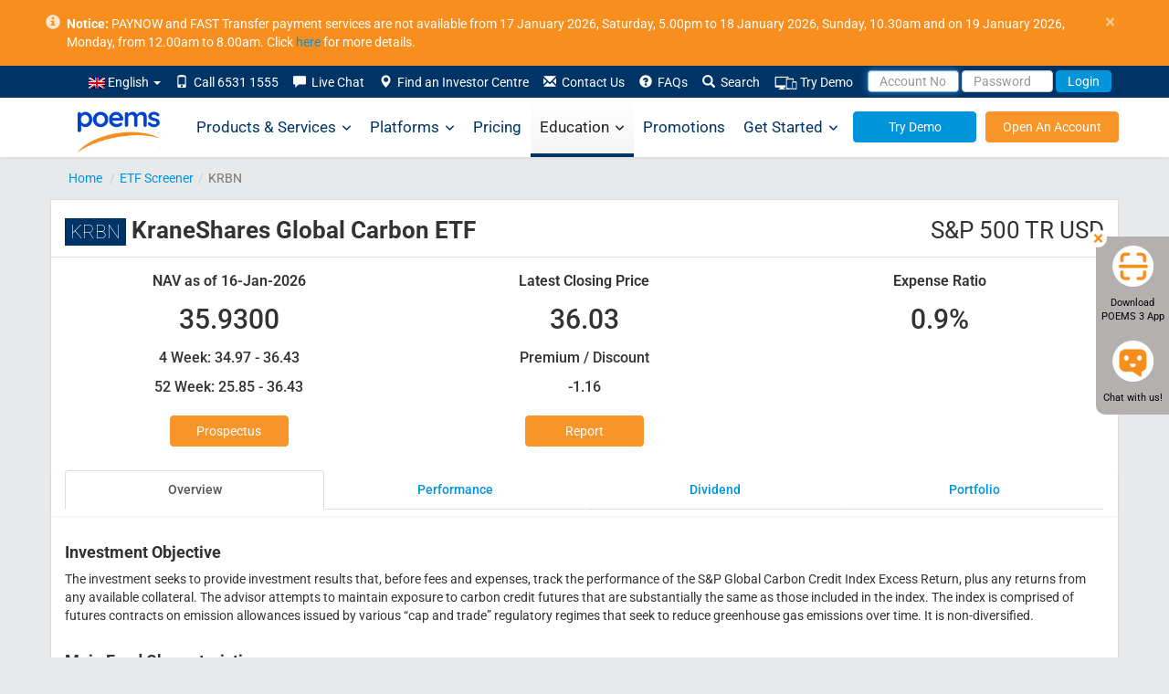

--- FILE ---
content_type: text/html; charset=utf-8
request_url: https://www.google.com/recaptcha/api2/anchor?ar=1&k=6LfXzKUUAAAAAGesjDpYmtljF6uFhS4ASoGQd0BK&co=aHR0cHM6Ly93d3cucG9lbXMuY29tLnNnOjQ0Mw..&hl=en&v=PoyoqOPhxBO7pBk68S4YbpHZ&size=invisible&anchor-ms=20000&execute-ms=30000&cb=et7reqbnfiiu
body_size: 48571
content:
<!DOCTYPE HTML><html dir="ltr" lang="en"><head><meta http-equiv="Content-Type" content="text/html; charset=UTF-8">
<meta http-equiv="X-UA-Compatible" content="IE=edge">
<title>reCAPTCHA</title>
<style type="text/css">
/* cyrillic-ext */
@font-face {
  font-family: 'Roboto';
  font-style: normal;
  font-weight: 400;
  font-stretch: 100%;
  src: url(//fonts.gstatic.com/s/roboto/v48/KFO7CnqEu92Fr1ME7kSn66aGLdTylUAMa3GUBHMdazTgWw.woff2) format('woff2');
  unicode-range: U+0460-052F, U+1C80-1C8A, U+20B4, U+2DE0-2DFF, U+A640-A69F, U+FE2E-FE2F;
}
/* cyrillic */
@font-face {
  font-family: 'Roboto';
  font-style: normal;
  font-weight: 400;
  font-stretch: 100%;
  src: url(//fonts.gstatic.com/s/roboto/v48/KFO7CnqEu92Fr1ME7kSn66aGLdTylUAMa3iUBHMdazTgWw.woff2) format('woff2');
  unicode-range: U+0301, U+0400-045F, U+0490-0491, U+04B0-04B1, U+2116;
}
/* greek-ext */
@font-face {
  font-family: 'Roboto';
  font-style: normal;
  font-weight: 400;
  font-stretch: 100%;
  src: url(//fonts.gstatic.com/s/roboto/v48/KFO7CnqEu92Fr1ME7kSn66aGLdTylUAMa3CUBHMdazTgWw.woff2) format('woff2');
  unicode-range: U+1F00-1FFF;
}
/* greek */
@font-face {
  font-family: 'Roboto';
  font-style: normal;
  font-weight: 400;
  font-stretch: 100%;
  src: url(//fonts.gstatic.com/s/roboto/v48/KFO7CnqEu92Fr1ME7kSn66aGLdTylUAMa3-UBHMdazTgWw.woff2) format('woff2');
  unicode-range: U+0370-0377, U+037A-037F, U+0384-038A, U+038C, U+038E-03A1, U+03A3-03FF;
}
/* math */
@font-face {
  font-family: 'Roboto';
  font-style: normal;
  font-weight: 400;
  font-stretch: 100%;
  src: url(//fonts.gstatic.com/s/roboto/v48/KFO7CnqEu92Fr1ME7kSn66aGLdTylUAMawCUBHMdazTgWw.woff2) format('woff2');
  unicode-range: U+0302-0303, U+0305, U+0307-0308, U+0310, U+0312, U+0315, U+031A, U+0326-0327, U+032C, U+032F-0330, U+0332-0333, U+0338, U+033A, U+0346, U+034D, U+0391-03A1, U+03A3-03A9, U+03B1-03C9, U+03D1, U+03D5-03D6, U+03F0-03F1, U+03F4-03F5, U+2016-2017, U+2034-2038, U+203C, U+2040, U+2043, U+2047, U+2050, U+2057, U+205F, U+2070-2071, U+2074-208E, U+2090-209C, U+20D0-20DC, U+20E1, U+20E5-20EF, U+2100-2112, U+2114-2115, U+2117-2121, U+2123-214F, U+2190, U+2192, U+2194-21AE, U+21B0-21E5, U+21F1-21F2, U+21F4-2211, U+2213-2214, U+2216-22FF, U+2308-230B, U+2310, U+2319, U+231C-2321, U+2336-237A, U+237C, U+2395, U+239B-23B7, U+23D0, U+23DC-23E1, U+2474-2475, U+25AF, U+25B3, U+25B7, U+25BD, U+25C1, U+25CA, U+25CC, U+25FB, U+266D-266F, U+27C0-27FF, U+2900-2AFF, U+2B0E-2B11, U+2B30-2B4C, U+2BFE, U+3030, U+FF5B, U+FF5D, U+1D400-1D7FF, U+1EE00-1EEFF;
}
/* symbols */
@font-face {
  font-family: 'Roboto';
  font-style: normal;
  font-weight: 400;
  font-stretch: 100%;
  src: url(//fonts.gstatic.com/s/roboto/v48/KFO7CnqEu92Fr1ME7kSn66aGLdTylUAMaxKUBHMdazTgWw.woff2) format('woff2');
  unicode-range: U+0001-000C, U+000E-001F, U+007F-009F, U+20DD-20E0, U+20E2-20E4, U+2150-218F, U+2190, U+2192, U+2194-2199, U+21AF, U+21E6-21F0, U+21F3, U+2218-2219, U+2299, U+22C4-22C6, U+2300-243F, U+2440-244A, U+2460-24FF, U+25A0-27BF, U+2800-28FF, U+2921-2922, U+2981, U+29BF, U+29EB, U+2B00-2BFF, U+4DC0-4DFF, U+FFF9-FFFB, U+10140-1018E, U+10190-1019C, U+101A0, U+101D0-101FD, U+102E0-102FB, U+10E60-10E7E, U+1D2C0-1D2D3, U+1D2E0-1D37F, U+1F000-1F0FF, U+1F100-1F1AD, U+1F1E6-1F1FF, U+1F30D-1F30F, U+1F315, U+1F31C, U+1F31E, U+1F320-1F32C, U+1F336, U+1F378, U+1F37D, U+1F382, U+1F393-1F39F, U+1F3A7-1F3A8, U+1F3AC-1F3AF, U+1F3C2, U+1F3C4-1F3C6, U+1F3CA-1F3CE, U+1F3D4-1F3E0, U+1F3ED, U+1F3F1-1F3F3, U+1F3F5-1F3F7, U+1F408, U+1F415, U+1F41F, U+1F426, U+1F43F, U+1F441-1F442, U+1F444, U+1F446-1F449, U+1F44C-1F44E, U+1F453, U+1F46A, U+1F47D, U+1F4A3, U+1F4B0, U+1F4B3, U+1F4B9, U+1F4BB, U+1F4BF, U+1F4C8-1F4CB, U+1F4D6, U+1F4DA, U+1F4DF, U+1F4E3-1F4E6, U+1F4EA-1F4ED, U+1F4F7, U+1F4F9-1F4FB, U+1F4FD-1F4FE, U+1F503, U+1F507-1F50B, U+1F50D, U+1F512-1F513, U+1F53E-1F54A, U+1F54F-1F5FA, U+1F610, U+1F650-1F67F, U+1F687, U+1F68D, U+1F691, U+1F694, U+1F698, U+1F6AD, U+1F6B2, U+1F6B9-1F6BA, U+1F6BC, U+1F6C6-1F6CF, U+1F6D3-1F6D7, U+1F6E0-1F6EA, U+1F6F0-1F6F3, U+1F6F7-1F6FC, U+1F700-1F7FF, U+1F800-1F80B, U+1F810-1F847, U+1F850-1F859, U+1F860-1F887, U+1F890-1F8AD, U+1F8B0-1F8BB, U+1F8C0-1F8C1, U+1F900-1F90B, U+1F93B, U+1F946, U+1F984, U+1F996, U+1F9E9, U+1FA00-1FA6F, U+1FA70-1FA7C, U+1FA80-1FA89, U+1FA8F-1FAC6, U+1FACE-1FADC, U+1FADF-1FAE9, U+1FAF0-1FAF8, U+1FB00-1FBFF;
}
/* vietnamese */
@font-face {
  font-family: 'Roboto';
  font-style: normal;
  font-weight: 400;
  font-stretch: 100%;
  src: url(//fonts.gstatic.com/s/roboto/v48/KFO7CnqEu92Fr1ME7kSn66aGLdTylUAMa3OUBHMdazTgWw.woff2) format('woff2');
  unicode-range: U+0102-0103, U+0110-0111, U+0128-0129, U+0168-0169, U+01A0-01A1, U+01AF-01B0, U+0300-0301, U+0303-0304, U+0308-0309, U+0323, U+0329, U+1EA0-1EF9, U+20AB;
}
/* latin-ext */
@font-face {
  font-family: 'Roboto';
  font-style: normal;
  font-weight: 400;
  font-stretch: 100%;
  src: url(//fonts.gstatic.com/s/roboto/v48/KFO7CnqEu92Fr1ME7kSn66aGLdTylUAMa3KUBHMdazTgWw.woff2) format('woff2');
  unicode-range: U+0100-02BA, U+02BD-02C5, U+02C7-02CC, U+02CE-02D7, U+02DD-02FF, U+0304, U+0308, U+0329, U+1D00-1DBF, U+1E00-1E9F, U+1EF2-1EFF, U+2020, U+20A0-20AB, U+20AD-20C0, U+2113, U+2C60-2C7F, U+A720-A7FF;
}
/* latin */
@font-face {
  font-family: 'Roboto';
  font-style: normal;
  font-weight: 400;
  font-stretch: 100%;
  src: url(//fonts.gstatic.com/s/roboto/v48/KFO7CnqEu92Fr1ME7kSn66aGLdTylUAMa3yUBHMdazQ.woff2) format('woff2');
  unicode-range: U+0000-00FF, U+0131, U+0152-0153, U+02BB-02BC, U+02C6, U+02DA, U+02DC, U+0304, U+0308, U+0329, U+2000-206F, U+20AC, U+2122, U+2191, U+2193, U+2212, U+2215, U+FEFF, U+FFFD;
}
/* cyrillic-ext */
@font-face {
  font-family: 'Roboto';
  font-style: normal;
  font-weight: 500;
  font-stretch: 100%;
  src: url(//fonts.gstatic.com/s/roboto/v48/KFO7CnqEu92Fr1ME7kSn66aGLdTylUAMa3GUBHMdazTgWw.woff2) format('woff2');
  unicode-range: U+0460-052F, U+1C80-1C8A, U+20B4, U+2DE0-2DFF, U+A640-A69F, U+FE2E-FE2F;
}
/* cyrillic */
@font-face {
  font-family: 'Roboto';
  font-style: normal;
  font-weight: 500;
  font-stretch: 100%;
  src: url(//fonts.gstatic.com/s/roboto/v48/KFO7CnqEu92Fr1ME7kSn66aGLdTylUAMa3iUBHMdazTgWw.woff2) format('woff2');
  unicode-range: U+0301, U+0400-045F, U+0490-0491, U+04B0-04B1, U+2116;
}
/* greek-ext */
@font-face {
  font-family: 'Roboto';
  font-style: normal;
  font-weight: 500;
  font-stretch: 100%;
  src: url(//fonts.gstatic.com/s/roboto/v48/KFO7CnqEu92Fr1ME7kSn66aGLdTylUAMa3CUBHMdazTgWw.woff2) format('woff2');
  unicode-range: U+1F00-1FFF;
}
/* greek */
@font-face {
  font-family: 'Roboto';
  font-style: normal;
  font-weight: 500;
  font-stretch: 100%;
  src: url(//fonts.gstatic.com/s/roboto/v48/KFO7CnqEu92Fr1ME7kSn66aGLdTylUAMa3-UBHMdazTgWw.woff2) format('woff2');
  unicode-range: U+0370-0377, U+037A-037F, U+0384-038A, U+038C, U+038E-03A1, U+03A3-03FF;
}
/* math */
@font-face {
  font-family: 'Roboto';
  font-style: normal;
  font-weight: 500;
  font-stretch: 100%;
  src: url(//fonts.gstatic.com/s/roboto/v48/KFO7CnqEu92Fr1ME7kSn66aGLdTylUAMawCUBHMdazTgWw.woff2) format('woff2');
  unicode-range: U+0302-0303, U+0305, U+0307-0308, U+0310, U+0312, U+0315, U+031A, U+0326-0327, U+032C, U+032F-0330, U+0332-0333, U+0338, U+033A, U+0346, U+034D, U+0391-03A1, U+03A3-03A9, U+03B1-03C9, U+03D1, U+03D5-03D6, U+03F0-03F1, U+03F4-03F5, U+2016-2017, U+2034-2038, U+203C, U+2040, U+2043, U+2047, U+2050, U+2057, U+205F, U+2070-2071, U+2074-208E, U+2090-209C, U+20D0-20DC, U+20E1, U+20E5-20EF, U+2100-2112, U+2114-2115, U+2117-2121, U+2123-214F, U+2190, U+2192, U+2194-21AE, U+21B0-21E5, U+21F1-21F2, U+21F4-2211, U+2213-2214, U+2216-22FF, U+2308-230B, U+2310, U+2319, U+231C-2321, U+2336-237A, U+237C, U+2395, U+239B-23B7, U+23D0, U+23DC-23E1, U+2474-2475, U+25AF, U+25B3, U+25B7, U+25BD, U+25C1, U+25CA, U+25CC, U+25FB, U+266D-266F, U+27C0-27FF, U+2900-2AFF, U+2B0E-2B11, U+2B30-2B4C, U+2BFE, U+3030, U+FF5B, U+FF5D, U+1D400-1D7FF, U+1EE00-1EEFF;
}
/* symbols */
@font-face {
  font-family: 'Roboto';
  font-style: normal;
  font-weight: 500;
  font-stretch: 100%;
  src: url(//fonts.gstatic.com/s/roboto/v48/KFO7CnqEu92Fr1ME7kSn66aGLdTylUAMaxKUBHMdazTgWw.woff2) format('woff2');
  unicode-range: U+0001-000C, U+000E-001F, U+007F-009F, U+20DD-20E0, U+20E2-20E4, U+2150-218F, U+2190, U+2192, U+2194-2199, U+21AF, U+21E6-21F0, U+21F3, U+2218-2219, U+2299, U+22C4-22C6, U+2300-243F, U+2440-244A, U+2460-24FF, U+25A0-27BF, U+2800-28FF, U+2921-2922, U+2981, U+29BF, U+29EB, U+2B00-2BFF, U+4DC0-4DFF, U+FFF9-FFFB, U+10140-1018E, U+10190-1019C, U+101A0, U+101D0-101FD, U+102E0-102FB, U+10E60-10E7E, U+1D2C0-1D2D3, U+1D2E0-1D37F, U+1F000-1F0FF, U+1F100-1F1AD, U+1F1E6-1F1FF, U+1F30D-1F30F, U+1F315, U+1F31C, U+1F31E, U+1F320-1F32C, U+1F336, U+1F378, U+1F37D, U+1F382, U+1F393-1F39F, U+1F3A7-1F3A8, U+1F3AC-1F3AF, U+1F3C2, U+1F3C4-1F3C6, U+1F3CA-1F3CE, U+1F3D4-1F3E0, U+1F3ED, U+1F3F1-1F3F3, U+1F3F5-1F3F7, U+1F408, U+1F415, U+1F41F, U+1F426, U+1F43F, U+1F441-1F442, U+1F444, U+1F446-1F449, U+1F44C-1F44E, U+1F453, U+1F46A, U+1F47D, U+1F4A3, U+1F4B0, U+1F4B3, U+1F4B9, U+1F4BB, U+1F4BF, U+1F4C8-1F4CB, U+1F4D6, U+1F4DA, U+1F4DF, U+1F4E3-1F4E6, U+1F4EA-1F4ED, U+1F4F7, U+1F4F9-1F4FB, U+1F4FD-1F4FE, U+1F503, U+1F507-1F50B, U+1F50D, U+1F512-1F513, U+1F53E-1F54A, U+1F54F-1F5FA, U+1F610, U+1F650-1F67F, U+1F687, U+1F68D, U+1F691, U+1F694, U+1F698, U+1F6AD, U+1F6B2, U+1F6B9-1F6BA, U+1F6BC, U+1F6C6-1F6CF, U+1F6D3-1F6D7, U+1F6E0-1F6EA, U+1F6F0-1F6F3, U+1F6F7-1F6FC, U+1F700-1F7FF, U+1F800-1F80B, U+1F810-1F847, U+1F850-1F859, U+1F860-1F887, U+1F890-1F8AD, U+1F8B0-1F8BB, U+1F8C0-1F8C1, U+1F900-1F90B, U+1F93B, U+1F946, U+1F984, U+1F996, U+1F9E9, U+1FA00-1FA6F, U+1FA70-1FA7C, U+1FA80-1FA89, U+1FA8F-1FAC6, U+1FACE-1FADC, U+1FADF-1FAE9, U+1FAF0-1FAF8, U+1FB00-1FBFF;
}
/* vietnamese */
@font-face {
  font-family: 'Roboto';
  font-style: normal;
  font-weight: 500;
  font-stretch: 100%;
  src: url(//fonts.gstatic.com/s/roboto/v48/KFO7CnqEu92Fr1ME7kSn66aGLdTylUAMa3OUBHMdazTgWw.woff2) format('woff2');
  unicode-range: U+0102-0103, U+0110-0111, U+0128-0129, U+0168-0169, U+01A0-01A1, U+01AF-01B0, U+0300-0301, U+0303-0304, U+0308-0309, U+0323, U+0329, U+1EA0-1EF9, U+20AB;
}
/* latin-ext */
@font-face {
  font-family: 'Roboto';
  font-style: normal;
  font-weight: 500;
  font-stretch: 100%;
  src: url(//fonts.gstatic.com/s/roboto/v48/KFO7CnqEu92Fr1ME7kSn66aGLdTylUAMa3KUBHMdazTgWw.woff2) format('woff2');
  unicode-range: U+0100-02BA, U+02BD-02C5, U+02C7-02CC, U+02CE-02D7, U+02DD-02FF, U+0304, U+0308, U+0329, U+1D00-1DBF, U+1E00-1E9F, U+1EF2-1EFF, U+2020, U+20A0-20AB, U+20AD-20C0, U+2113, U+2C60-2C7F, U+A720-A7FF;
}
/* latin */
@font-face {
  font-family: 'Roboto';
  font-style: normal;
  font-weight: 500;
  font-stretch: 100%;
  src: url(//fonts.gstatic.com/s/roboto/v48/KFO7CnqEu92Fr1ME7kSn66aGLdTylUAMa3yUBHMdazQ.woff2) format('woff2');
  unicode-range: U+0000-00FF, U+0131, U+0152-0153, U+02BB-02BC, U+02C6, U+02DA, U+02DC, U+0304, U+0308, U+0329, U+2000-206F, U+20AC, U+2122, U+2191, U+2193, U+2212, U+2215, U+FEFF, U+FFFD;
}
/* cyrillic-ext */
@font-face {
  font-family: 'Roboto';
  font-style: normal;
  font-weight: 900;
  font-stretch: 100%;
  src: url(//fonts.gstatic.com/s/roboto/v48/KFO7CnqEu92Fr1ME7kSn66aGLdTylUAMa3GUBHMdazTgWw.woff2) format('woff2');
  unicode-range: U+0460-052F, U+1C80-1C8A, U+20B4, U+2DE0-2DFF, U+A640-A69F, U+FE2E-FE2F;
}
/* cyrillic */
@font-face {
  font-family: 'Roboto';
  font-style: normal;
  font-weight: 900;
  font-stretch: 100%;
  src: url(//fonts.gstatic.com/s/roboto/v48/KFO7CnqEu92Fr1ME7kSn66aGLdTylUAMa3iUBHMdazTgWw.woff2) format('woff2');
  unicode-range: U+0301, U+0400-045F, U+0490-0491, U+04B0-04B1, U+2116;
}
/* greek-ext */
@font-face {
  font-family: 'Roboto';
  font-style: normal;
  font-weight: 900;
  font-stretch: 100%;
  src: url(//fonts.gstatic.com/s/roboto/v48/KFO7CnqEu92Fr1ME7kSn66aGLdTylUAMa3CUBHMdazTgWw.woff2) format('woff2');
  unicode-range: U+1F00-1FFF;
}
/* greek */
@font-face {
  font-family: 'Roboto';
  font-style: normal;
  font-weight: 900;
  font-stretch: 100%;
  src: url(//fonts.gstatic.com/s/roboto/v48/KFO7CnqEu92Fr1ME7kSn66aGLdTylUAMa3-UBHMdazTgWw.woff2) format('woff2');
  unicode-range: U+0370-0377, U+037A-037F, U+0384-038A, U+038C, U+038E-03A1, U+03A3-03FF;
}
/* math */
@font-face {
  font-family: 'Roboto';
  font-style: normal;
  font-weight: 900;
  font-stretch: 100%;
  src: url(//fonts.gstatic.com/s/roboto/v48/KFO7CnqEu92Fr1ME7kSn66aGLdTylUAMawCUBHMdazTgWw.woff2) format('woff2');
  unicode-range: U+0302-0303, U+0305, U+0307-0308, U+0310, U+0312, U+0315, U+031A, U+0326-0327, U+032C, U+032F-0330, U+0332-0333, U+0338, U+033A, U+0346, U+034D, U+0391-03A1, U+03A3-03A9, U+03B1-03C9, U+03D1, U+03D5-03D6, U+03F0-03F1, U+03F4-03F5, U+2016-2017, U+2034-2038, U+203C, U+2040, U+2043, U+2047, U+2050, U+2057, U+205F, U+2070-2071, U+2074-208E, U+2090-209C, U+20D0-20DC, U+20E1, U+20E5-20EF, U+2100-2112, U+2114-2115, U+2117-2121, U+2123-214F, U+2190, U+2192, U+2194-21AE, U+21B0-21E5, U+21F1-21F2, U+21F4-2211, U+2213-2214, U+2216-22FF, U+2308-230B, U+2310, U+2319, U+231C-2321, U+2336-237A, U+237C, U+2395, U+239B-23B7, U+23D0, U+23DC-23E1, U+2474-2475, U+25AF, U+25B3, U+25B7, U+25BD, U+25C1, U+25CA, U+25CC, U+25FB, U+266D-266F, U+27C0-27FF, U+2900-2AFF, U+2B0E-2B11, U+2B30-2B4C, U+2BFE, U+3030, U+FF5B, U+FF5D, U+1D400-1D7FF, U+1EE00-1EEFF;
}
/* symbols */
@font-face {
  font-family: 'Roboto';
  font-style: normal;
  font-weight: 900;
  font-stretch: 100%;
  src: url(//fonts.gstatic.com/s/roboto/v48/KFO7CnqEu92Fr1ME7kSn66aGLdTylUAMaxKUBHMdazTgWw.woff2) format('woff2');
  unicode-range: U+0001-000C, U+000E-001F, U+007F-009F, U+20DD-20E0, U+20E2-20E4, U+2150-218F, U+2190, U+2192, U+2194-2199, U+21AF, U+21E6-21F0, U+21F3, U+2218-2219, U+2299, U+22C4-22C6, U+2300-243F, U+2440-244A, U+2460-24FF, U+25A0-27BF, U+2800-28FF, U+2921-2922, U+2981, U+29BF, U+29EB, U+2B00-2BFF, U+4DC0-4DFF, U+FFF9-FFFB, U+10140-1018E, U+10190-1019C, U+101A0, U+101D0-101FD, U+102E0-102FB, U+10E60-10E7E, U+1D2C0-1D2D3, U+1D2E0-1D37F, U+1F000-1F0FF, U+1F100-1F1AD, U+1F1E6-1F1FF, U+1F30D-1F30F, U+1F315, U+1F31C, U+1F31E, U+1F320-1F32C, U+1F336, U+1F378, U+1F37D, U+1F382, U+1F393-1F39F, U+1F3A7-1F3A8, U+1F3AC-1F3AF, U+1F3C2, U+1F3C4-1F3C6, U+1F3CA-1F3CE, U+1F3D4-1F3E0, U+1F3ED, U+1F3F1-1F3F3, U+1F3F5-1F3F7, U+1F408, U+1F415, U+1F41F, U+1F426, U+1F43F, U+1F441-1F442, U+1F444, U+1F446-1F449, U+1F44C-1F44E, U+1F453, U+1F46A, U+1F47D, U+1F4A3, U+1F4B0, U+1F4B3, U+1F4B9, U+1F4BB, U+1F4BF, U+1F4C8-1F4CB, U+1F4D6, U+1F4DA, U+1F4DF, U+1F4E3-1F4E6, U+1F4EA-1F4ED, U+1F4F7, U+1F4F9-1F4FB, U+1F4FD-1F4FE, U+1F503, U+1F507-1F50B, U+1F50D, U+1F512-1F513, U+1F53E-1F54A, U+1F54F-1F5FA, U+1F610, U+1F650-1F67F, U+1F687, U+1F68D, U+1F691, U+1F694, U+1F698, U+1F6AD, U+1F6B2, U+1F6B9-1F6BA, U+1F6BC, U+1F6C6-1F6CF, U+1F6D3-1F6D7, U+1F6E0-1F6EA, U+1F6F0-1F6F3, U+1F6F7-1F6FC, U+1F700-1F7FF, U+1F800-1F80B, U+1F810-1F847, U+1F850-1F859, U+1F860-1F887, U+1F890-1F8AD, U+1F8B0-1F8BB, U+1F8C0-1F8C1, U+1F900-1F90B, U+1F93B, U+1F946, U+1F984, U+1F996, U+1F9E9, U+1FA00-1FA6F, U+1FA70-1FA7C, U+1FA80-1FA89, U+1FA8F-1FAC6, U+1FACE-1FADC, U+1FADF-1FAE9, U+1FAF0-1FAF8, U+1FB00-1FBFF;
}
/* vietnamese */
@font-face {
  font-family: 'Roboto';
  font-style: normal;
  font-weight: 900;
  font-stretch: 100%;
  src: url(//fonts.gstatic.com/s/roboto/v48/KFO7CnqEu92Fr1ME7kSn66aGLdTylUAMa3OUBHMdazTgWw.woff2) format('woff2');
  unicode-range: U+0102-0103, U+0110-0111, U+0128-0129, U+0168-0169, U+01A0-01A1, U+01AF-01B0, U+0300-0301, U+0303-0304, U+0308-0309, U+0323, U+0329, U+1EA0-1EF9, U+20AB;
}
/* latin-ext */
@font-face {
  font-family: 'Roboto';
  font-style: normal;
  font-weight: 900;
  font-stretch: 100%;
  src: url(//fonts.gstatic.com/s/roboto/v48/KFO7CnqEu92Fr1ME7kSn66aGLdTylUAMa3KUBHMdazTgWw.woff2) format('woff2');
  unicode-range: U+0100-02BA, U+02BD-02C5, U+02C7-02CC, U+02CE-02D7, U+02DD-02FF, U+0304, U+0308, U+0329, U+1D00-1DBF, U+1E00-1E9F, U+1EF2-1EFF, U+2020, U+20A0-20AB, U+20AD-20C0, U+2113, U+2C60-2C7F, U+A720-A7FF;
}
/* latin */
@font-face {
  font-family: 'Roboto';
  font-style: normal;
  font-weight: 900;
  font-stretch: 100%;
  src: url(//fonts.gstatic.com/s/roboto/v48/KFO7CnqEu92Fr1ME7kSn66aGLdTylUAMa3yUBHMdazQ.woff2) format('woff2');
  unicode-range: U+0000-00FF, U+0131, U+0152-0153, U+02BB-02BC, U+02C6, U+02DA, U+02DC, U+0304, U+0308, U+0329, U+2000-206F, U+20AC, U+2122, U+2191, U+2193, U+2212, U+2215, U+FEFF, U+FFFD;
}

</style>
<link rel="stylesheet" type="text/css" href="https://www.gstatic.com/recaptcha/releases/PoyoqOPhxBO7pBk68S4YbpHZ/styles__ltr.css">
<script nonce="fQVhsrEUkIh03TPZPAXo_g" type="text/javascript">window['__recaptcha_api'] = 'https://www.google.com/recaptcha/api2/';</script>
<script type="text/javascript" src="https://www.gstatic.com/recaptcha/releases/PoyoqOPhxBO7pBk68S4YbpHZ/recaptcha__en.js" nonce="fQVhsrEUkIh03TPZPAXo_g">
      
    </script></head>
<body><div id="rc-anchor-alert" class="rc-anchor-alert"></div>
<input type="hidden" id="recaptcha-token" value="[base64]">
<script type="text/javascript" nonce="fQVhsrEUkIh03TPZPAXo_g">
      recaptcha.anchor.Main.init("[\x22ainput\x22,[\x22bgdata\x22,\x22\x22,\[base64]/[base64]/[base64]/KE4oMTI0LHYsdi5HKSxMWihsLHYpKTpOKDEyNCx2LGwpLFYpLHYpLFQpKSxGKDE3MSx2KX0scjc9ZnVuY3Rpb24obCl7cmV0dXJuIGx9LEM9ZnVuY3Rpb24obCxWLHYpe04odixsLFYpLFZbYWtdPTI3OTZ9LG49ZnVuY3Rpb24obCxWKXtWLlg9KChWLlg/[base64]/[base64]/[base64]/[base64]/[base64]/[base64]/[base64]/[base64]/[base64]/[base64]/[base64]\\u003d\x22,\[base64]\x22,\x22w70nCsKNwqbCjsO8CsKCw4kLEMK4wptJTB/DlSzDp8OufsOpZsOdwrLDihA6ZsOsX8O5wqN+w5Baw4FRw5NcPsOZclDCjEFvw70aAnVYGlnChMK/wqIOZcO7w4rDu8Ocw69xRzVgJMO8w6JJw59FLzs+X07CvsKWBHrDm8Oew4QLNhzDkMK7wpDCmHPDnznDicKYSmbDlh0YFFjDssO1worCscKxa8OnO19+wpkMw7/CgMOlw4fDoSMva2FqOANVw41FwrYvw5wFWsKUwoZewqg2wpDCk8OdAsKWOiF/TRnDkMOtw4cxNMKTwqwUQMKqwrN9F8OFBsOVW8OpDsKDwrTDny7DmMK5RGlKYcOTw4x3wovCr0BKa8KVwrQkOQPCjxUdIBQpRy7DmcKew7LClnPCv8Kxw50Rw44owr4mIMORwq8sw7oZw7nDnllyO8Klw5oKw4kswr3CrFE8FFLCq8O8by0Lw5zCosO8wpvCmk/DkcKAOlg5IEMkwqY8wpLDhCvCj39CwohyWX3CvcKMZ8ONR8K6wrDDl8Ktwp7CkifDoH4Zw4TDlMKJwqtmTcKrOEDCqcOmX2HDqy9ew5duwqImIA3CpXlBw57CrsK6wpEPw6Eqwq3Cv1thSMK+woAswrVewrQwVQbClEjDvg1ew7fCjMKWw7rCqlsmwoFlDC/DlRvDhMKwYsO8wpLDnCzCs8OZwoMzwrI5woRxAXTCsEsjIsOVwoUMQF/DpsK2wrh8w60sI8KHasKtNSNRwqZ0w41Rw644w4VCw4EawrrDrsKCG8O4QMOWwq5jWsKtZ8K7wqpxwp/Cp8OOw5bDjGDDrMKtRSIBfsKXwoHDhsORO8OowqzCnxMqw74Aw5FIwpjDtVjDg8OWZcOHSsKgfcOlFcObG8OCw6nCsn3DicKDw5zCtHLCjlfCqzzCmBXDt8O1wqNsGsOZGsKDLsKMw7Zkw69/[base64]/woHDrwkDw71fwrvChjQHwpDDo8Ouw7BEOMKOS8OhVhLCkRBbXmA1FMONfcKjw7g6G1HDgR7CuWvDu8OewrrDiQo/wrzDqnnCmAnCqcKxM8OPbcK8woXDgcOvX8Kgw67CjsKrEMKyw7NHwrAbHsKVOMKPR8Okw6o6REvCq8Odw6rDpmRsE07CqMOlZ8OQwqFBJMK0w5fDhMKmwpTChcKAwrvCuyrCpcK8S8KiM8K9UMOQwpooGsO8wpkaw75zw5QLWVjDtsKNTcOgDRHDjMK9w6jChV8Awpg/IEkSwqzDlRTCk8KGw5kiwrNhGnDCnsKsSMOYbxsVEcOTw4DCuk/DtnLCmsKqTMKdwrxJw53CpgsYw5siwobDlsOBYQUqw5N1SsKOHsOrOmRewrfDmcK2fhpAwqjClx8Dw7R6OsKGwpsywrNGw48uJcOkw6oNw4oGVTZKUsOBwpx8wpDCuEwNVXbDkBl2wo/DmcOHw5ApwrvCqlVBQMOvVcKqbX8DwogMw6vDrMOAK8OywroQw5gdcsKkw5JZdSJQCMKyB8Ksw4LDgMOFDcOxY0/DnG5PGi5ITTdOwqbCmcOMJ8K6DcOcw6DDhR3CrFfCtCRLwqtfw5jDvz0PYg9KWsORfCBNw4fCp0zCt8KDw4l0wq3CvMKGw6rCvcK9w50YwqvCkkxcwprCi8KPw6/CvsOrwrvDhnxWwqhIw6bDocOnwr/CjknCuMOPw7VnCXMdGW7DkUd7SiXCpzLDnzJpTcKCwrPDvmTCpU5HFcOBw5hsC8K1KjLChMKywpMiBMOLHCLCl8OjwqnDrsOawqbCgAzCjk9JFCEfw7fDg8OSIsKnPGV1FcOIw5Ilw6TCvsOZwoXDq8KlwpnDlMKRMEjCqVYtwpxmw6PDscKoTgDCrwhswrEVw6/CicOkworCg0YiwrjCjgw6w75+FEHDhcKjw6XCl8OfDTp5C2lOwo3Cu8OnOFrDrhhXw5jCvmBZwp/[base64]/ChsKzU8Oza1ZAwpfDmsOOwpAFSSJMw6DCu3bCjMOiDcO+woZOQk/[base64]/w6QUFU4CAU4mCXrCksKVecKXdQ02I8OrwosHbcOLwod8WcKGKTJowqBsM8OrwqLCiMObWBlRwoRFw4bCpy3ChcKFw65ZEwfClsKzw4jCqwVXCcK4wobDq2fDtsKrw6wiw6NzNHrCt8KTw6rDg0bDgMKBacOTOhlVwoPCjgcwSQgnwpd7w77Ch8OwwofDi8OZwp/DhULCoMKBw7Qww4IIw6hMEsKGw77Ci3rClzfCjwNJC8KVJ8KKD1IHw648WsO/w5sHwrdOUsKYw6shw4tzcsObw4hQK8OZF8O9w4IRwq07MsKFwpNlbzV3c2RHw7E+OiTDiVxBwoXDs0XDlsK+WxDCscOXwpHDnsO3w4YKwo5weAAXPBBdDsONw4o9RnYMwppKXMKiwrDDhsOyTDHCuMKLw5JgEgDDtjACwopmwptMbsKpworDsG4SecOBw5k4wofDkj/CicORFMK1LsO7A1PDpzHCicO8w4nCuDMFXMOQw63CqcO2K3TDuMOjwpcowq7Do8OONMOhw43ClsKuwpvCosOsw57CssO6esORw7HDqmVnJ2/Cu8K6w4nDtcOuCjs9CsKlfR5Ewrwsw4HDicOYwrXCtHTCpkwGw5F7McKnAMOpXsOYwpMRw4DDhEkNw4lDwrHCvsKQw6g2wpxHw6zDmMK9Q2cWwowwOsKQXMKsccObdHfDijErCcOkwrjCoMK+wqoqwpRbwrY4woo9wogGYHHDsC9hSQ/[base64]/[base64]/[base64]/CtA8kw5LDskLCssK6PRjCnn8Aw6vCuSoNZEHCvjFzdsOsbQXCmFESwonDkcKIwppGWEPCkl4TEMKaF8OJwqbDsybChH7DucOIW8KMw47CtcO5w5kiAyfDlMKPRsKjw4hzK8OPw787wq/Co8KuZsKVw5crwqk7MMKHKBPCpcOawoQQw4vCjsKtw5/DocOZKxLDqMKxNzXCu3DCpxXCucKFw4pxbMOFdj1xNAh+GVQzw4fCuQoIw7bDsmPDqsO8wooXw5TCqEAOJwfDhl44GUvDiTE0w7cDLBvCgMO7wrDCmzILw6pAw5jDu8KEwoLCjXPCpMKVwpQ/wrHDuMOoXMK9d04ww51sKMK1esK4BA5ifsKcwr/[base64]/CuxodZMOlfcOpVcOZw53ChkpZPsKvwq3Dp8K9wpfCsMO3w6jCpHlewrhiFlfDicOIw6ppEcK/U0VAwq47ScOiwpHDjEcHwrrCv0XCgMOfw6k7PR/DpMOmwosUSmrDlMOnIsOobsOvwpksw4I/Dz3Cm8OiPMOMAcO0PEzDhn8Tw7TCkcO0Hx3Cq0nCqgdbw6zClgFGIcOsEcOMwr7CtnYiwp3Dl2/[base64]/w4nDssO5w6TCnsKhTHzChSAcwqjDjSjCpHPCn8O4KcONw5lsAsKXw495VsOlw4h/[base64]/Do29QCcKXSg9hwrXCr8KhwrnDpWp7woUHwozDvlTCiiXDq8OiwoXCiA9sZ8K8wo7CuSXCsTBow6lXwr/DscOGET5Aw6wHw6jDmMOVw5sOCzXDlcOOXcOrA8KrIVwJQxoYQsO5w5gZUQPCqsKuWMK2X8K4wqHCt8O6wqtuEcKBAcKfeUF/ccKrfsKlA8K+w4oVE8K/wozDgsOjOlPDp0DDsMKuKMKYwoA+w4bDj8Oww47CocKuT0fDjsO8JVbDu8Ksw5TCrMKjHnTDpsKzLMKlwpcIw7/Ch8KITgLCvmh4Z8KRwpPCmBrCn0ZidFrDjMKIRjvCkGPCksKtJB85ME3DuhLCm8KyUhXDq3XDisO1WsO1w4cNwrLDq8OzwoFYw5TCsQ5lwo7DrQrCjTzCoMKJw4dfLnfCrMK0woDDnA3Ct8K/VsO/wps4f8KbCTLDocKvw4nDoR/Dm1hcw4J4LCcsNEQpwplHwpLCsG1xHsKzw5BmU8Kmw6jClMOXwpTDrx5swoUpw4ssw55ubQTDg3YJMcK2w4/DnjPDq0ZrSnLDvsObHMOewp3Dmm3CompQw6gOwrzCiBnDrB/CgcO6D8O8wrA7eFXDjcKyFMKEM8KlXsOHDMO/EsK9w5DDtVlvw69lf0stwoVuwoc3K1U8WcK0AsOvwpbDtMKUNF7CrggUTTLDhUzCk3HCoMKAQMKyfV3DuyobcsOfwrXCmsKbw6AYcF9twrk3VQvCr2BLwoF5w6ojwr/CukLCm8OzwqnChADDkjFlw5XDkcO+fMK0Sn3Du8Kfw70awrfCuzIcUsKALMK4wpEFw4MHwrgoGcKyRCQJwqTDo8K6w6HCvU7DtMKhwoklw5gMbUgswps4FEFveMK9wr/DlCnCicOvHsORwqB3wrbDsRZBwrvDpMKlwrBhI8O2bcKswoBtw6LCi8KOOcKkCiYuw4A1wrvCtcOsbsOSwp/DmsO9woPCi1FbGcKWw54EZQ9BwprCmBvDliDDtsKSdlrCvA/DjsKpEjENd0E8I8KLw4pUw6YmOC/[base64]/CoTwJcjduw5ldbMKFw7rClMOCwp7CscKAw5Mow5xzw4xvwpMAw4/CjnjCucK7MsKWSUt+McKMwr5+ZcOEDV9TX8OgbSLClwtXwpJydsO+IkrCt3TCpMKmAcK8w7rDunTCqTfDsAxRDMOdw7DDmElFTnHCnsKPDsO4wr0Aw5siw7TClMKiTUo/Czp/CcOTfsO6CMKxScOyfhhNI2ZiwqgVHcK7PsOVT8OEw4jChMK1w5d3wr3CtjFhw6Muw5/DjsKCIsOWT2M4wqTDpioSZGd6TDQOw4RGesOJw4zDtDrDlAjCtUAgcMOeJMKTw5TDl8OnBRjDqcKMQmPDosOQAsKWLy4tZ8ODwo/DqMKDwpfCo3zDkcKNEsKHw4bDu8K5esKEQcKow60MFVRFw5XCglHDvsO1GUbDigrCtm41wpjDlhhnG8KowpDCh0zCpR9Fw4BLwq3Ci1DCth/[base64]/ChsO/woTCrMK8w7p6wptbFxHDkcK1UGDCjx5Aw6ZlXcOHwpDCq8KDw7rDqMOPw5Qwwrs8w63DoMK5JsK9w5zDm0FqRkDCgcOOw4ZYw5knwrI4wpvCq3swGR5dLGlhZcOMB8O/b8KHw5vDrMKBdcKGwotywoNSwq5qDCfDqQkwfFjClzDCrcOQw4jCmHQUecOpw4nDiMKKVcODwrbCvBRFwqPCoFQ0wp9vHcKEVhnCl1EVScOoZMOKD8KKw69sw5kpSsK/w6fDqcOKFV7DnsOLwoDDhMKOw7lBwp0aVlATwoHDjU48HcOndcKSbMOzw4AvcxfCkERcJWJ7woDCrMKvw75FY8KLIAceJBwYf8OdXiYyOMOqdMOIE3U6YcKzw4DCjMOXwpzChcKpcQzDssKHw4bCgiw7w5RXwqDDrCPDknDDg8OHwpbCvmZcAHR3wrkNODrDi1/Cp0Q8DHltTMKUccKqwq7CpycaKBbCvcKAw4XDgSTDmMKTw5nCqzRmw41bWMKQEUVyVsOGfMOew4HCuEvClgIpD0XDhcKTFk9BUEdIw5fDm8ODOsONw4sLwp4HRUNxTcObdsKiw7HCo8K3CcKvw6wxwqrDvnXDlsOWw67DmmY5w4EXw6PDrMK/[base64]/DqnA4w7fCmGbCmGZwWsKDesO/w4JxwovDmMKqYMOmE0NZJcO5w7jDmMODw4jCs8K5w7/CgsKoFcKFTRnCqGnDhcOvwpTCmcO5wpDCpMOQFMOYw6EVSntNDVDDtMOXGsOTwpRcw7sDw7nDtsKTw60ywobDo8KVfsOow7VDw4oRPsOQXQDCpVvChiRrwrfCuMKTVjbCuEoWMnXCs8K/RMOuwr1ww4XDmcO1IgpQKMOEOkB3RsO4U1HDnz5Lw6vDtWsowrDCtwjClxg4wqYnwoHDu8O9w4nCtj4jMcOgZcKbdw1iXH/[base64]/KcKowr7DigLCilhlw7nDpjPCo0DCvsKmw43CjTVNTijDr8KQwqUhwoZUNMKwCU/[base64]/[base64]/DoD3DvnLCtMOBwoXDk8OZw6fCgyYQHxV2dcOnwrbCgjN4wrNKayXDshbDucOcwonDkznDnXfDqsKtw7/DgsOcw4rDoRV5ScOATcKeJRrDrgHDvE7DgMOoRhTCg1x6wrJPwoPCksK1Gg5YwqAjwrbCqE7DhAjDiS7DnsK4eBzCkDIpIlR0w5l4w4PCq8ORUihfw7gUYXwORH1MFyPDi8O5wqrDv23DgXNmCxd/wofDpUTDoSLCvcOkJUHDicOyUADCoMKYBiwEEAZlD3FEFH7DpS99wrVbwosLM8OKZ8KzwrLDqC4VO8O1VEXCjsO5wr7CgMKuw5HDvcOrwpfCqAjDu8Kga8KtwrRSwpjCsU/[base64]/w5TDlcOBF1nCtMKAECjCohN2w7rDvjs0wpxFw5Bowo8qw7TCncKWAsKzwq1Mdxs9UMODw4VMwogjVjteBhPDjEvDt1J0w5nDoSdoCFgsw5Ncw7TDlsOkN8OOw4zCuMK7W8OKN8OhwrQBw7DCgUt/woFAwq9iEMOSw63CncOlf0PCjsOOwpp6P8O4wrnCu8OFB8OAwqxTaDzDvmomw5fCiQPDlcO9ZMO5FAQ9w4PCmiMhwoNdSMKIEhXDrsKBw5d/wpTDqcKwV8O5w5c4H8KcY8Ofw6AVwpFcw6fDssK8wokNwrfCsMKbw7DDk8KLIsOsw6gVYlBWasKRSGbCqGXCuSrDqsOkeklxwpR9w60Ww7zCiihiw5LCu8KlwookGcOlw67DsRguwoJjRl/ChjwBw55RLx1QahbDoSdnD0pUw6x/w6pHw4zCjsOZw6/DtEzDkTl5w4HCrmJlWR3CgsO2QRgCwqlhTBXCnMOIwonDp0XDlcKAwrVew4zDqcOlGcOTw6g1w4HDmcO7QMK5LcKGw4TClAHCocKXdcK1w4wNwrMmQMKXw5sbwr06w7vDmA/DrXTDvAZ/[base64]/ClngMw7XDrm7DlMO2BsOPd8OLasOAWSbCm318J8KPNMOrwozDr3JtPMO/wrZFCCLCmMKDwrvDvMOwEhF2woTCq1nDsxw/w5Exw7Vcwo/CsDgYw6U8wodjw7TDmcKKwrsHPwluJCwOWErCnzjDrcORwr5dw7JzJ8O+wop/HzZ3w58kw67CgsKjwpZJQ2fDi8KAHMODQMKjw7/CgMOOGlnDmCQqOcK4b8OGwpXDulkFBB0OQMOuYsKlAcKmwoVVwqzCl8OQEiLCgcKBwoJOwokew5HCilgQw7IfZCUDw53Cnx1zIGUdw7TDnVARbkfDp8OIaBnDgMOvwo0Yw49rdcO6e2BNS8OgJnMhw4RDwrwQw4DDisOPwp0jBCZYwrZeOsOJwp7CrzlhWkV4w6oTAm/CuMKPw5pkwoEpwrTDl8Ogw5QKwpJMwrrDqcOaw7/[base64]/wrPCusO7wo1CdcOOwrvCj8KCbGVqTsKYw5oCwp8Da8OUw5oEw5YnXsOPwp4ywox6FcKbwqErw5vDlyDDrGvCq8Kpw7FFw6DDnz/Ci1txVcKXw5xuwoLCtcKnw5DCnifDq8Knw68/ZhbCgcObw5jCjlLDi8OQw7DDmjnCoMKUYMOhdVxrRAbCgUXCusKxUMOcMsOBfBJbX3Y/[base64]/DjBpGwpAAw7vCm3fChMODw58QDBghJMOPw6/DklpNw7vCksKZRQrDpcKhBMK1wqkGwoDCs08odhgZDXjCkU1aDcKJwoM+wrdtwoNow7XCqcOGw4dFYFMJQcKTw48SVMK+TMKcFxTDi1Qmw4zCm1fDncK6VXfDtMOWwr3CrFQTwr/Cq8K6V8OXwo3DthcGAE/CmMKlw77DucKaIihNZxRqSMKtwrHCh8Kew5DCpQ7DhBfDjMK4w4fDm1A0Y8K+S8KlaA4PDsOzwq09woRLX3fDvcOZcTxMGcKrwr7CgjtAw7l2Alo8SH3CsWHCjMKtw7XDmcO1WiPDjcKyw4DDpsKXKA9iF1jCu8OnRHXCi1g6wpddwrVfNTPDmsOiw51cN25/GsKNw5lfFMKOw5oqK3hkEDXDkHs3f8K0wpU8wq7CvSfDu8OFw5ttEcKWJWkqHnIaw7jDu8OzZcOtw7zDuGEITUDCuHhcwpdFw5nCsExPeC1rwrnCiitCe2YZHMO9HsOiw4gfw47DviTDon5Xw5/[base64]/CqsK0w4YZw4hAAsOkMsKPw5Jhw57Cr0d5dFcaM8KlVTd0SMKlCA3DtRBYUGsMwoLCosOTw6fCrMKLacOtJcOYe2NhwpV4wqrCgU0/YsObflHDn1TCs8KOP3DCicKhAsOoTCppMsOhI8OyJFrDhi9/wpltwoo/Z8K6w47Cu8KVwonDusO8wpYFw6hiw53Cnj3Co8O/wrDDkRXCtsOBw4oDXcKvSmzCk8O1U8OsfcKBw7fCpjTCq8OhWcKECm4Tw4LDj8OIw44wCMK/w4nCmy/Ci8K7ZsOcwodBw6/CtcKBwrvCuRJBw4F9w7TCpMK5BMK2wqHCqcKwXcKCFCp/w45/wr5hw7vDiGPCp8OQAxMwwrXDgcKCS3pJw6PCi8Ojw5UZwpPDm8OBwpzDk25Ee33CvDIjw6bDqcOHGRfClcOeVMK9BcOawrPDghBJwpvCtVc0MWbDmMOSW0t/Ukh6wqddw6F0MsOMWsKgcTksCwTDkMKqYwohwqVLw7d2PMOMTHsYw4fDri5sw67CvC1KwqjDt8KGMSUBDGVYeDAHwp3Du8OAwqdGwq3Dsk/DgsKhPMKCFlfDjcKmX8KJwr7CrAPCr8Ozb8OtX0PCoD/DrsKvFy7CmAbDrsKUVsK4c1QhU1NIJlTClMKmw70VwoY4FTRjw7PCocKVw5PDo8KpwoPCjywhPsOqPgPDvDFGw4TCl8O4TcOEwqLCuQ/Di8KUwqF4B8OlwpjDicO7awQqc8Kyw43Cl1U/PmVEw5PDqMKQw6EaUQnCqMK8wqPDrsOrwo7CuhJbw652wqzCgBrDiMOBP2gQO0cjw4l8ScKvw7l8XljDjcKew53DoF8lHMKMNcKBw6QXwrxPG8KdORzDmSIzZ8OMwpB4wr8TSEdXw4ALZwjDsRDDo8KQwoZWMMK2XH/[base64]/Dvm5Nwp3CthLCocOgMx5jw70kOmd4w6XCkcO0DkfCkVcBTcOvDMK7EMK2csOGwqArwqDClCw7BkXDpnrDnlnCkkRyd8KpwoJlMcKLYxoww4vCusKjKVMWQsOdJsOewpXCoC/DlwQJKCBYw5nCohbCplLCki1xCSdmw5PCl3fDr8Oiw7Anw7tHf0Qswq47EmdqI8OOw4ocw7APw5BXwqLDmMKTw7DDhBDDogXDnsKibF9da1DCuMOQwo/Cmk7DhS1yZg7DtcOxA8OQw41nZsKiw5XDt8K2AMKPZ8OewpUow4Bnw7JDwqvCjGbCiVEkc8KPw4Vgw48WJGdOwoImwqDDm8Kgw6rDhE9PSsK5w63Ck0dMwpLDscOXVMOCTXrCgjzDnDnCjcKYU0LDo8OLdsORw7JzUgw0eQ/Do8KbTzDDj14cG2gCHwjDslzDpcKPNMOFCsK1VmfDnD7CoTnDjGkZwqAIR8OJGsOowrzCiRciSHHDv8KhNi4Hw69wwqA9w4g/QyoKwpkPCn/CjQTCrFtMwrDCqcKtwphvwrvDjsO1eWgafMKFesOYwo5pU8OIw4FET1kZw7HCmQZgQsOUecOkJ8OVwq9QecKiw7LCpSRINSwSRcO3PMOKw6RRLBTDsFoIdMOGwp/CmQDDtyJSw5jDsA7CiMOEwrXDqhpufGQLScO9wqkqTsKTwpbDtsO5wpLDqiN/w41JeQFSF8OXwojDqHE8IMKnw7rCtgNgM1bDjBVLbMKkKsKyWELDpsOsMMOjwqEUw4LDmT/DqQ9bIidALj3DicOoC1PDi8KEHcOVCVZEOcK3w7dzBMK2w4xZw7DCjhjDmsKvNm3DgxTDrQnCosKjwp0xPMKRwp/[base64]/Ci8Okw4rDm8O4E1/CuMO+bMKbwoTDiBXDtcKjQMKXLEw3QiMnFcKhwrDCqV/ChcKFFsOiw6zCkxrCicO+w44kwr8Lw7ILJ8KTL3/Di8Ktw77DksOcw5wFwqogZQDDtCAfacKUw6vCn1vCn8Oef8ObNMK/w7lawrjDvF/DkVZod8KoT8OgJEhuQcKxfsO+w4MCOsOVekHDj8Kew5XDm8KQbTrCvkwPfMK3KlfDmMOSw6kCw7pNKD0bacOnPcK5w4nCncONwq3CtcObw5LCgVjDqsKnw7J2ADnCtGHDpsK9VMOuw4LDjnBswq/[base64]/Dnz15woQrH8ONInzDhlLCuXVQR8OhCjnCjiBuw43CjToaw4PDvlLDlH1XwqhVWBshwqE6wqdHRy/DjU5of8OBw7cgwrLDucKMLcOmf8Ktw6bDjcKCfnRxw6rDp8O0w4tjw6bChlHCosKvw71qwpBIw5HDl8OJw5EFSjnChAE+woU1wq/[base64]/DsA4kflrDmy3CjjdQXAdWH3PDv8KlFcKFdMK8w5rCkz3Dh8KfO8OEw79uXsO1W2HDrMKYKjpYPcOcUkLDp8O/[base64]/DnjU0acKXw6VGwrQnwplLw5loVMKJU8KoAcOjBzocRCNmdgDDuCnDp8KnLcOSwrVdbDFnMsOZwq7Dni/[base64]/[base64]/wpTDrAI4wqcNwrLCh2UGwrcmZsKJCsKTworDvhAuw5jDm8OvUMO7wrdzw5siwqfCt3g+YhfDpGTCuMKNwrvCiVzDtSkGQwZ4T8O3woMxw57DvcKyw6jDpnHCmVQCw4oFJMKPw7/Dg8O0w6LCskVpwpdjN8ONwqHCgcOkZiI0wpAzIsOaeMKgw5d7ThbDo207w57ClsKAQVUOVWrCicKyCMOSwonCisOjOMKcw6JwNsOkSRvDtULDqsKoTsOww4TCjMKtwrpTbw0lw6dWURDDgsO2w4d4PwvDsg3CvsKBwpB5cBkuw6TCnyUKwq8+Fy/DocOsw53CnjB8w7N/w4LChxXCqV49w5LDjyHDp8KXw7IHaMKNwpLDgyDCqE7DjsOkwpwHVgE/w7MDw601TcOmC8O9w6PCrgjCrUjCm8KfZg9CUcKXwoTCisO5wqDDpcKBOBxHXgzDqRfDscKhYUoDYcKNX8OhwpjDrsOOMcKSw4oiY8OWwoVkDsKZw73DjVpzw43DkMK0dcOTw4cjwrYnw5/Ct8OPacKrw5FYw7XDg8KLAgrDrA1Cw6zClsOdTybCkiTCvsKLZ8O0PCbDq8KkTcOjLiITwo46N8KBW3M6w4M/dDYKwqJHwoduJ8KCAsOVw7ceQ37DmXDCvhUzw6LDrMKmwqkVYMKow7PDlh/[base64]/DnsOuwr9bw4MWDBXCqHMiVXPClnbCgsK8LsO9CcKTwrbCicOyw4d2H8Okwr4CZlbDiMO9PhHCjBtEIWrClsOYw4fDhsO4wpVYwpjCnsKpw7xAw6Vtw7I9w6DCsD5lw5oqwrchw4ECJcKRLMKSdcO6w7pgH8O5wpMmdMKuw7FJwoV3wqVHw6PDh8OdaMO/wqjCqUkUwo55woIqZgQlw4TDk8K4w6PDjQHDmMKqIMKIw51jGcObwrwkW0zCscKawp3Du0TDh8KHdMOYwo3DqWDClcOuwodqwr7CjDdefFY7XcOBw7ZGwpDCssOjU8Ofw5bCssKOwqrCuMONDjcPOMKOKsK7dRomKFzCsA9swp8Je3/DscKCDcOAe8KEwrsGwp/DuBRFw5vCq8KYRsOjID7DqMO6wqdCQ1bCisKCWDFcwrZUK8Oxw4MVwpPCtg/[base64]/[base64]/CuMO+BMOkwqnCv2ITennCiCvDqVPCphcjSxvCmsOuwosxw4vDucK1YSHCrDtYETTDiMKUwq/[base64]/w5nDtMKLwoNyw5wFeA/Ck3ZTA8Kvw41YRMKtw70Yw7B8a8KMwow0FCcQwqVmb8KGw4phwqLCl8KGOA/CscKPRyMkw6Rhw4FnZnDCgsOJIwDDrCg7Tio7XgkMwrJsGSPCqQ3DpsKPEihzVsKCP8KMwrByWwnDrUfCqX46w74vQFzDkMOUwpjCvTXDsMOVO8OKw7Y/Chd+GDTDih9ywrfCucOUKB/[base64]/Ctn/CnsOmwr3DtDBqfMOuwqhNZ259d2LCoE4AKMKIwrlTw4IgW1HDkWnCs01mwp8Pw7rChMKQwobCusK9KxhBw4kCZMKrTG49M1jCoFRJQQhzwq5ubH0eBRNubQJ4FzALw749C17CtsOrV8Oqw6bDjA/DvMOjLcONVEpVwonDtMKYW0ovwrkrZ8KGwrLDny3Dk8KWVwLCk8Kbw5zDs8Ogw7kQwrTCmcOafXAKwobCt3vClEHCiHAPDRAaUCUSwoDChMONwogyw7LDqcKbXVfDhcKzTg/CuX7DmjfCuQJZw6U4w4rCihdxw6rDthxuF2jCvXkoWxbDlDE4wr3Cv8OrEMKOwoDDrsKzb8KqBMK+wr9YwpNmwrPDmh/CrRBMwrnCkghOwpPCvzXDoMOvPsOlOWRuG8K7FDoGworCt8OVw6F+TMKtQVzCgTzDni/CjcKQCSpdfcOkw5TCtQ3CpMOcworDmGBuYWLCjsO/w4jCrcOqw57CiDVfwpXDtcORwrZTw5cCw6wtHXsNw4XDosKOKkTCncOFWT/Dq2DDjsOhF2h3w4MmwpxZw69Kw7HDggslw7coCcO3w4Aawr3DtwdQZcO4wq/Dq8OvDcK2Kzp0WCsfci/CjMOSYcORGMOSw5NycsOiJcOJZMKKPcKmwo/CoyfDtwdWRjjDtMKTVWDDrMOTw7XCusKEQhrDiMOQSA5PBWLDrEQawpvCv8KVNsOSfMOQwr7DoRzCnn57w6DDo8KufA3DoVoBbRnCk08wIz5VZ1zCmCx8w4MLwqElbhZSwodyLcO2U8KNLsOywpfCh8KswrvCtEDDhwNJw5YMw7oFKQ/Con7CnRMHMMOkw4gseFnDj8O2Z8KudcOTacKzS8OJw5fCkTPCtkvDrUdUNcKSOMOvB8Oyw6h0BRsow61lVGFXBcO/OTgDEsOVZlEkwq3CswsgZw5iOsKhwqgmTyHCq8KwKcKHwq3DsgJVWcOfw71kUcOrBkVPwopuRAzDrcOuOMOqw6/DhHDDijM/wrp4WMKPw6/Cg3FAAMOIwohUVMORwo5gwrTCoMKQHzbCh8O+bEDCqAIqw60/YMKdVcOnO8KnwooSw7jCqTlzw6cMw5ocw7J3wplccMOjIkN8wq97woByIC/CksOFw53CrTQ7w45kecOaw5fDrcKLdj1yw7rChEfCiTjCs8KFOC4uwrrCvGZAw6XCqh1eQEjDlsOEwoQTwrXCksOQwposwoUbAsOOw7XClVbCusOjwqXCusOXw6VEw5AuIDzDnzR4wo5iw7JmBxzDhS0wAMOtRRQyCCbDmsKWwpjCuX/CtMOdwqdaBcKyFMKswpBJwq3DhcKGdcKSw6UWw70uw5VHLUfDoThcwos3w5A9wpfDl8O7MsKmwrPClQR8w4NmSsOeHQjCgzURwrgqLl03w6bCkGsPbsK/c8KITsKXC8OWN1jCmxvDicOtE8KXAVLChFrDoMKaTMOUw7hSb8KiUsKYw5jCvcKjwp8Rf8OuwrTDjCTDmMODwojDkMKsFG4oPyzChU/DhigjUMKMCA3DgsKXw50pZAkFwpHChcKUWzfDp3RNw7PChzd/esKoVsOjw41Jwo56TxU3woLCoyXCtMOFCHERRxsbAlDCqsOnC2LDmjDCnHQyXsOrw4bCi8KxJUdPwpgqwozDthw+eUbCkBcQwoBnw6xodUofLMOwwqfCrMKhwpx5w5/DisKNMgPCoMOgwpVmwr/CkHLDmsOOGRnDgcKHw75ew4sHwpTCvMKQwoY/w6rClmXDmcOowpVBEBbCqsK3SkDDu1wfRELDr8O0BcO4asO5w4o/LsKfw4dQa1NgOQ7DsAAONE9ew7F+YlU3fDs2HEYBw5suw58Ewp4uwpjClRkhw5INw4NyecOPw7MbJsODN8KGw7JZw6hdR3tXwrpANcKVwoBGw7bDhDFOw6RzfsKaVxtnwrbCkcOeUsO3wqIlaio8FsKhHWzDkxNTwovDrMOwHW/CmAbCm8KRDsK6esKMbMOIwqrCpn44wp0ewpHDvF7CrMOmN8OCwoLDncO5w7IwwpV6w6ogKivCnsK/PsKcP8OiW0bDr3LDisKxw6PDiHIQwqdfw7rDgcOCwrNkwovCqsOaBsKzW8KrYsKcVirCgm11wpbCrm0QS3fCo8OwZUllEsO5IMKyw4tnbnXDs8KIeMORchXCkgbCp8KrwoHCvG5+w6R/wrVQw7PDngHCksKeAzQswoMgwoLDqMOFwpjDkMOLw61rwq7DnMOew5XDp8Kbw6jDv1vCtW0RIhc5wrfDs8Oow68CYnE+fEXDrw0UJcKxw7Mmw5rDnMOcwrTCu8OQwrgFw4IPFsOZwqszw6F+CcOTwrrClX/CiMO8w5fCssOADcKrfcOQwopcK8OIXcO6C0jCi8Kww4nDvDXClsK6w5MMwqLCv8Kew57CqGd1wqzDsMKdGsOeY8KvJsOdOMOIw65Qwp/DmsODw4TCu8Ohw57Dn8OOYsKkw4slw6BwH8ONwroEwqrDsy45aUUPw759wqRfDBpHYsODwoHDkcKww7XCiR7DkgM6dMOhecOBVsOJw7LCmsOGVBfDuU14NDfDm8OKEcOzB0occMOtNXrDksOAKcKVwpTCj8OUDMKow6/Dl2TDqw7ClFnCvsOPw6fDqcK/G0c9BHluRxTDnsOqw6XCrMKWwoTDk8OWXMKVNTBgLTcpwo4JccOYMDPDosKGwqEFw4TCmXgxwqvCrcK9wrnCqSLDt8ODw4nDssO/wp5ewod+GMKuworCj8OhM8O7FsO6wp7ClMOBEG/CjSPDsGTCnsOFw6h9GWdfDsOqwrhxAcK0worDtMO+ZhrDn8OdfMOPwoTCisOFSsKeJ2sJXR7DlMK1e8O5OHJPw4jDmhQZFMOlSVVGwo/DpMKLYFfCusKZw5pDKMKVVcOJwoYXw7F5PcOZw4cGKz1HdyEsQUXCqsK2VsKqCXHDjMKqIsOQTl8pwrzCpsKHYsOiW1DDhcOHwodhB8Kfw6Agw7ArQCpmDMOgFEDChgzCpMKFBMOeKw/ClcOvwqInwqJtwq7DkcOiwr7DvnwqwpA0wpEOWcKBJMOiYhoEGcKuw43Dhwh5dlTDi8OBXRRBB8K0VTM3wpQcdVjDncKFCcKBXgPDsm/DrmNGPsKLwptZCVACGl/DvsOCPHHClsKLwrtcJMO8wofDssORVMO3b8KOw5TChsKwwrjDvDxow5PChcKQbMKVY8KKL8KHLk/CsmrDsMOiOMOWWBYZwph9wpTChE7Dsk86BMK6OELCh04jw7s1AWTCtyfCjXvChHjDqsOowqjDg8OPwqzChD/DtV3Cm8OXwrV8BMKzwpkVw4XCt1FpwodOQRTDoF/DjMKZw7x2F0zCjHbDk8K4fxfDuAk5cAB9wqhbOcK2w7jDvcOyPcOZQiF4cFs5wohQwqXCiMO5NgFia8K2w70ww7BdQDQuBW7CrcONSgwiZwfDn8OJw6fDo1fCusOVKhBICzHCrsOLCUPDosOuw5bCg1vDtC4kI8Kjw4RpwpXDvHl/w7HCmloxcsOiwohYwr50wrZdSsKbacKcWcOkT8Kdw7kmwrwlwpIsdcOnY8OEBsOIwp3DiMKqwpPCoy5xw6fCrV8+CcKzZ8OcbcORc8OrV2kvdcOnwpHDlMOJwrHDgsK8b2QSLcK3XWANw6DDtsK3wrTCo8KhBcOhOwFQai0naUdhVsOFfcK2wobCgMKAwqUnw4/CjsOPw7BXQcOeVcOncMOdw5YHw53CrMOewrvDssOMwrADJ2vCg0nCkcOhSSTCv8K7w5DCkGTDh2/DgMKiw5hjesOUbMOcwoTCmCjDn0tCwqfDu8OMfMOvw4XCo8Ovw4RrR8ODwovDk8OkEcKEwqBIQsKqeCLDp8KEw43DhiBHw7/Cs8KWSGjCrEjCucK4wphiw6IIbcK/w4xzJ8O4eQzCl8O9ARvCq1jDswJLd8OpZ03DkXjCtzfCl1PCnmTCk0gmYcKvTsK/wq3DhsKlwoPDoRnDqn7Co1LCtsKEw4FHHA7DsSHCqBDDtcKuBMKowrZKwpUxAcK/NjAsw7NQVAcJwrXCgcKnH8KUCFHCuEnCiMKQwrbClwQdwpHDv3HDmWYFIhLDl2MqdAnDlcOxUsOrw6IFwoQVwqAAMDgbCzbClMK2w5LDp0dzw5bDsTTDiT3CpsK7w7wtJ0kMYsKXwoHDscKpTMKuw7JVwq8uw6oEGMKkwrk4woQ/[base64]/[base64]/DhcKWVcO1GMK6wovCmMKlw67Ci8K3w5/ChcOIwpdnQlIawoPCjhvCjxpWNMKKRsKFw4fCj8KZw7NvwoTCjcKwwoQnQCVeLS9Swr9Uw6XDqMOaJsKoBw3Cn8KpwofDnsOZDMKrQsKENMKsesK/[base64]/DuMObw6BQa8KOwoh8w73DiB8kAcOFfz/CkcOCcg7Dl2rCqkLCgcKowrnCp8K7UD/[base64]/CtMOjGsOlciXDn2whwrMJSsKSwqTDnsKRwqkAwoFAAl7CpHDCjgrDnGnDjidCw505BykmK3lNw7gucsOQwrjDu0XCs8OUD3/DhzfCgjDCnVcLZ0AlHxIsw65fPMK9dMK6w61YdnrCqsOUw7vDlyrCl8OcUytACCnDjcK6wrYxw6QJwqTDqT5NYcOgPcOGbmvClFYpwoLDlMOjw4IgwqFlJ8OCw7JMw5svwqYaVsOuw4DDpsK/JcKtBnzChBR+wrvCjjLDhMK/w4wJM8Kvw6PCvw8TOnDDrDgiMVDDjUNJw6fClcO9w5w+Sjk6DMOHwpzDrcONaMKVw6IMwqwkS8O1wrgVYMKIEWoZN3QBwq/CnsOLwrPCnsOdLjoFwrI5FMK1QBTCl0/[base64]/w5AdTx9RRcOcLsK7FWHCi2o3QTHCiXBIw4ldOmbDqMOLKsO2wpLDsmnCiMOow7vCvMKqHjo0wrDCrMKDwq57wqBcGcKUMMODdMO+wp5Ww7fCuD/DscKzD0nCsFDCv8K1RAvDhsOjacObw77Cg8OwwpAAwq9QYFvDtcODBiVAworDjSLCiHLDugwJCSd9wqXDmGxhcEzCkBXDl8O6T256wrdXTgEAUcOefsK8PUDCvybDo8Oew5cMwrp3ZlhKw4Y9w5/CuATDr34dE8O5LH44w4JVbsKdEMOsw6jCuAVfwrxLw5vCp3LClFTDhMOJG37Dph7CgXZDw6QGRwHClcKKwo4wOcKWw7vDkGvDqwzCpDopbcOhc8O7LMOWBT01GnhPwqUCwrnDgjcAK8O6wqDDtsKXwrIqdsOqH8KEw6YWwowkLMKpw7/DswzDt2fDtsOKRFTClcKTDMOgw7DChk1HRVnDiHPCj8Orw5EhZcONNsOpwrd/w6MMc0zCq8KjOcOeAFxTw5DCsA1hw7orCzrCmBJ/[base64]/[base64]/CpMK5w7/CoMOPwp1peWYXGjgsXWM9U8KHwr/[base64]/dMKfBiDCi0fDr8K0ZUgTLnDDjcO9XBzCrWk/[base64]/[base64]/[base64]/DqwPCh8Kow7FNez9JwpYBw7HCjMKQw693wqrCkQgfwprCvMOQB2EqwqBxw5ITw58nwqsrNsONw7l7V0w9AAzCk3UFW3t5wozCqmdYCRHDhRHCuMK8WcOPFnTCjmVuF8KuwrLCtAEtw7nClAnCksO9VMKhGGAnHcKmwrkMwrg1d8Oue8OOFyvDl8K/a2s1wrTCiWROEMO+w6zCmcOxw6jDqsK2w5pdw4Mewpxzw7tFw4PCtEUxwrN1KiXCrsOfcMOTw45uw73DjRViw5BQw6HDqXrDsz3ChcKAwrVBIcOrZsKwHQvCrMK5VMK2w4xww4bCqTJmwo9aLjjDvE8nwplTYytPHxjCgMKLwpbCusO/UBoEwqzChnMwRsORIAtGw6NLwojCqWzCkG7DiR/CmcOZwpQMw7d/wpnCoMOjR8OaVB7CosKqwoo/w5pVw5tuwr8SwpQrwocbw6siLFpaw6QmHko0WD/Cg08Zw73CisKYw4zCnMK6SsO6PsOaw6hSwqBBRG7ChRojLzAjwq7DuE8zw4HDisKVw4huRS19wrzCtMKhYmHCgcOaKcK2KSjDhjAJOR7DicOuZW1VTsKKGkDDg8KqMMKNVQHDkGMRw4vDocOLHMKdwrrDj1XCtMKUQhHClkJYw79ewrBIwpoFRcOMHUQ0UDsEw4IpAA/DmMKAbMOLwr3DlMKVwphVGiPDpk3DolpzJgrDtcOGC8KtwqwQS8KxNMOSeMKZwp8ETCcNbyTCjcKDw60cwpDCt8Krwq8/[base64]/CkgXDnW4yXcKwMMKuw7fCjTvDnyTDkcKWRRzDk8KWI8Ocw4vCmsKwT8O8MsKmw59HDkYwwpfDsXjCqsKwwqTCkTLDpEXDii9fw6TCtcOuwoYIdMKVw4rChTTDm8KICTjDrcONwpB/[base64]/DmwsKfjMbI2XCn3PCucKBeDllworDrsOzDlJ/N8OiJAwIwo5IwopBAcOjw4nChT8qwop/[base64]/w5MiwrgHejAbw4rCssKiGMKkCjDCuMODw47CusKiw73Dn8OswqfCoxDDvsKVwocGw7jCicKzVUjCqToNKsKiwojDlsKLwqYEwpFZCcOlwqdoIcOhAMOCwqXDozktwp7DhMOAesKbwoZmF2dJwqc2w7zDsMOFwrXCiEvClsOUfUfDmcOGwr/[base64]/CvsOYCcOKwojDgETDsl/DvcKHTEYWwrRYLHnClnbDqUPCgsKMBHBPwqzDok3DrsO4w53DlcOTCwkMacOpwrDCmD7DjcKFNiNywqcdwp/DuX/DshpDTsO8wqPChsOQI0nDscONXxDDhcOlED7CmMOdGk7Cm1lpOcK/[base64]/DmQ\\u003d\\u003d\x22],null,[\x22conf\x22,null,\x226LfXzKUUAAAAAGesjDpYmtljF6uFhS4ASoGQd0BK\x22,0,null,null,null,1,[21,125,63,73,95,87,41,43,42,83,102,105,109,121],[1017145,333],0,null,null,null,null,0,null,0,null,700,1,null,0,\[base64]/76lBhnEnQkZnOKMAhnM8xEZ\x22,0,0,null,null,1,null,0,0,null,null,null,0],\x22https://www.poems.com.sg:443\x22,null,[3,1,1],null,null,null,1,3600,[\x22https://www.google.com/intl/en/policies/privacy/\x22,\x22https://www.google.com/intl/en/policies/terms/\x22],\x22cWN752ciMdn0KxXbp+EngDpqblZWVISTnJeqEDc3mp8\\u003d\x22,1,0,null,1,1768776649388,0,0,[116],null,[168,214],\x22RC-o20inaFY583AOw\x22,null,null,null,null,null,\x220dAFcWeA7YGN_Tzld0xy5s_X8U3B94EugqWKPxylxYmZUodOIVNG-wEakAZ7VPPxhDRHe3sc3m7V31n-ltWHc3V88Cemn4lxUB2Q\x22,1768859449491]");
    </script></body></html>

--- FILE ---
content_type: text/html; charset=utf-8
request_url: https://www.google.com/recaptcha/api2/anchor?ar=1&k=6LfQSK4UAAAAALfIrG6eHq1qBEFNTdSMeit5F983&co=aHR0cHM6Ly93d3cucG9lbXMuY29tLnNnOjQ0Mw..&hl=en&v=PoyoqOPhxBO7pBk68S4YbpHZ&size=invisible&anchor-ms=20000&execute-ms=30000&cb=ny7o2gcxvrzw
body_size: 48490
content:
<!DOCTYPE HTML><html dir="ltr" lang="en"><head><meta http-equiv="Content-Type" content="text/html; charset=UTF-8">
<meta http-equiv="X-UA-Compatible" content="IE=edge">
<title>reCAPTCHA</title>
<style type="text/css">
/* cyrillic-ext */
@font-face {
  font-family: 'Roboto';
  font-style: normal;
  font-weight: 400;
  font-stretch: 100%;
  src: url(//fonts.gstatic.com/s/roboto/v48/KFO7CnqEu92Fr1ME7kSn66aGLdTylUAMa3GUBHMdazTgWw.woff2) format('woff2');
  unicode-range: U+0460-052F, U+1C80-1C8A, U+20B4, U+2DE0-2DFF, U+A640-A69F, U+FE2E-FE2F;
}
/* cyrillic */
@font-face {
  font-family: 'Roboto';
  font-style: normal;
  font-weight: 400;
  font-stretch: 100%;
  src: url(//fonts.gstatic.com/s/roboto/v48/KFO7CnqEu92Fr1ME7kSn66aGLdTylUAMa3iUBHMdazTgWw.woff2) format('woff2');
  unicode-range: U+0301, U+0400-045F, U+0490-0491, U+04B0-04B1, U+2116;
}
/* greek-ext */
@font-face {
  font-family: 'Roboto';
  font-style: normal;
  font-weight: 400;
  font-stretch: 100%;
  src: url(//fonts.gstatic.com/s/roboto/v48/KFO7CnqEu92Fr1ME7kSn66aGLdTylUAMa3CUBHMdazTgWw.woff2) format('woff2');
  unicode-range: U+1F00-1FFF;
}
/* greek */
@font-face {
  font-family: 'Roboto';
  font-style: normal;
  font-weight: 400;
  font-stretch: 100%;
  src: url(//fonts.gstatic.com/s/roboto/v48/KFO7CnqEu92Fr1ME7kSn66aGLdTylUAMa3-UBHMdazTgWw.woff2) format('woff2');
  unicode-range: U+0370-0377, U+037A-037F, U+0384-038A, U+038C, U+038E-03A1, U+03A3-03FF;
}
/* math */
@font-face {
  font-family: 'Roboto';
  font-style: normal;
  font-weight: 400;
  font-stretch: 100%;
  src: url(//fonts.gstatic.com/s/roboto/v48/KFO7CnqEu92Fr1ME7kSn66aGLdTylUAMawCUBHMdazTgWw.woff2) format('woff2');
  unicode-range: U+0302-0303, U+0305, U+0307-0308, U+0310, U+0312, U+0315, U+031A, U+0326-0327, U+032C, U+032F-0330, U+0332-0333, U+0338, U+033A, U+0346, U+034D, U+0391-03A1, U+03A3-03A9, U+03B1-03C9, U+03D1, U+03D5-03D6, U+03F0-03F1, U+03F4-03F5, U+2016-2017, U+2034-2038, U+203C, U+2040, U+2043, U+2047, U+2050, U+2057, U+205F, U+2070-2071, U+2074-208E, U+2090-209C, U+20D0-20DC, U+20E1, U+20E5-20EF, U+2100-2112, U+2114-2115, U+2117-2121, U+2123-214F, U+2190, U+2192, U+2194-21AE, U+21B0-21E5, U+21F1-21F2, U+21F4-2211, U+2213-2214, U+2216-22FF, U+2308-230B, U+2310, U+2319, U+231C-2321, U+2336-237A, U+237C, U+2395, U+239B-23B7, U+23D0, U+23DC-23E1, U+2474-2475, U+25AF, U+25B3, U+25B7, U+25BD, U+25C1, U+25CA, U+25CC, U+25FB, U+266D-266F, U+27C0-27FF, U+2900-2AFF, U+2B0E-2B11, U+2B30-2B4C, U+2BFE, U+3030, U+FF5B, U+FF5D, U+1D400-1D7FF, U+1EE00-1EEFF;
}
/* symbols */
@font-face {
  font-family: 'Roboto';
  font-style: normal;
  font-weight: 400;
  font-stretch: 100%;
  src: url(//fonts.gstatic.com/s/roboto/v48/KFO7CnqEu92Fr1ME7kSn66aGLdTylUAMaxKUBHMdazTgWw.woff2) format('woff2');
  unicode-range: U+0001-000C, U+000E-001F, U+007F-009F, U+20DD-20E0, U+20E2-20E4, U+2150-218F, U+2190, U+2192, U+2194-2199, U+21AF, U+21E6-21F0, U+21F3, U+2218-2219, U+2299, U+22C4-22C6, U+2300-243F, U+2440-244A, U+2460-24FF, U+25A0-27BF, U+2800-28FF, U+2921-2922, U+2981, U+29BF, U+29EB, U+2B00-2BFF, U+4DC0-4DFF, U+FFF9-FFFB, U+10140-1018E, U+10190-1019C, U+101A0, U+101D0-101FD, U+102E0-102FB, U+10E60-10E7E, U+1D2C0-1D2D3, U+1D2E0-1D37F, U+1F000-1F0FF, U+1F100-1F1AD, U+1F1E6-1F1FF, U+1F30D-1F30F, U+1F315, U+1F31C, U+1F31E, U+1F320-1F32C, U+1F336, U+1F378, U+1F37D, U+1F382, U+1F393-1F39F, U+1F3A7-1F3A8, U+1F3AC-1F3AF, U+1F3C2, U+1F3C4-1F3C6, U+1F3CA-1F3CE, U+1F3D4-1F3E0, U+1F3ED, U+1F3F1-1F3F3, U+1F3F5-1F3F7, U+1F408, U+1F415, U+1F41F, U+1F426, U+1F43F, U+1F441-1F442, U+1F444, U+1F446-1F449, U+1F44C-1F44E, U+1F453, U+1F46A, U+1F47D, U+1F4A3, U+1F4B0, U+1F4B3, U+1F4B9, U+1F4BB, U+1F4BF, U+1F4C8-1F4CB, U+1F4D6, U+1F4DA, U+1F4DF, U+1F4E3-1F4E6, U+1F4EA-1F4ED, U+1F4F7, U+1F4F9-1F4FB, U+1F4FD-1F4FE, U+1F503, U+1F507-1F50B, U+1F50D, U+1F512-1F513, U+1F53E-1F54A, U+1F54F-1F5FA, U+1F610, U+1F650-1F67F, U+1F687, U+1F68D, U+1F691, U+1F694, U+1F698, U+1F6AD, U+1F6B2, U+1F6B9-1F6BA, U+1F6BC, U+1F6C6-1F6CF, U+1F6D3-1F6D7, U+1F6E0-1F6EA, U+1F6F0-1F6F3, U+1F6F7-1F6FC, U+1F700-1F7FF, U+1F800-1F80B, U+1F810-1F847, U+1F850-1F859, U+1F860-1F887, U+1F890-1F8AD, U+1F8B0-1F8BB, U+1F8C0-1F8C1, U+1F900-1F90B, U+1F93B, U+1F946, U+1F984, U+1F996, U+1F9E9, U+1FA00-1FA6F, U+1FA70-1FA7C, U+1FA80-1FA89, U+1FA8F-1FAC6, U+1FACE-1FADC, U+1FADF-1FAE9, U+1FAF0-1FAF8, U+1FB00-1FBFF;
}
/* vietnamese */
@font-face {
  font-family: 'Roboto';
  font-style: normal;
  font-weight: 400;
  font-stretch: 100%;
  src: url(//fonts.gstatic.com/s/roboto/v48/KFO7CnqEu92Fr1ME7kSn66aGLdTylUAMa3OUBHMdazTgWw.woff2) format('woff2');
  unicode-range: U+0102-0103, U+0110-0111, U+0128-0129, U+0168-0169, U+01A0-01A1, U+01AF-01B0, U+0300-0301, U+0303-0304, U+0308-0309, U+0323, U+0329, U+1EA0-1EF9, U+20AB;
}
/* latin-ext */
@font-face {
  font-family: 'Roboto';
  font-style: normal;
  font-weight: 400;
  font-stretch: 100%;
  src: url(//fonts.gstatic.com/s/roboto/v48/KFO7CnqEu92Fr1ME7kSn66aGLdTylUAMa3KUBHMdazTgWw.woff2) format('woff2');
  unicode-range: U+0100-02BA, U+02BD-02C5, U+02C7-02CC, U+02CE-02D7, U+02DD-02FF, U+0304, U+0308, U+0329, U+1D00-1DBF, U+1E00-1E9F, U+1EF2-1EFF, U+2020, U+20A0-20AB, U+20AD-20C0, U+2113, U+2C60-2C7F, U+A720-A7FF;
}
/* latin */
@font-face {
  font-family: 'Roboto';
  font-style: normal;
  font-weight: 400;
  font-stretch: 100%;
  src: url(//fonts.gstatic.com/s/roboto/v48/KFO7CnqEu92Fr1ME7kSn66aGLdTylUAMa3yUBHMdazQ.woff2) format('woff2');
  unicode-range: U+0000-00FF, U+0131, U+0152-0153, U+02BB-02BC, U+02C6, U+02DA, U+02DC, U+0304, U+0308, U+0329, U+2000-206F, U+20AC, U+2122, U+2191, U+2193, U+2212, U+2215, U+FEFF, U+FFFD;
}
/* cyrillic-ext */
@font-face {
  font-family: 'Roboto';
  font-style: normal;
  font-weight: 500;
  font-stretch: 100%;
  src: url(//fonts.gstatic.com/s/roboto/v48/KFO7CnqEu92Fr1ME7kSn66aGLdTylUAMa3GUBHMdazTgWw.woff2) format('woff2');
  unicode-range: U+0460-052F, U+1C80-1C8A, U+20B4, U+2DE0-2DFF, U+A640-A69F, U+FE2E-FE2F;
}
/* cyrillic */
@font-face {
  font-family: 'Roboto';
  font-style: normal;
  font-weight: 500;
  font-stretch: 100%;
  src: url(//fonts.gstatic.com/s/roboto/v48/KFO7CnqEu92Fr1ME7kSn66aGLdTylUAMa3iUBHMdazTgWw.woff2) format('woff2');
  unicode-range: U+0301, U+0400-045F, U+0490-0491, U+04B0-04B1, U+2116;
}
/* greek-ext */
@font-face {
  font-family: 'Roboto';
  font-style: normal;
  font-weight: 500;
  font-stretch: 100%;
  src: url(//fonts.gstatic.com/s/roboto/v48/KFO7CnqEu92Fr1ME7kSn66aGLdTylUAMa3CUBHMdazTgWw.woff2) format('woff2');
  unicode-range: U+1F00-1FFF;
}
/* greek */
@font-face {
  font-family: 'Roboto';
  font-style: normal;
  font-weight: 500;
  font-stretch: 100%;
  src: url(//fonts.gstatic.com/s/roboto/v48/KFO7CnqEu92Fr1ME7kSn66aGLdTylUAMa3-UBHMdazTgWw.woff2) format('woff2');
  unicode-range: U+0370-0377, U+037A-037F, U+0384-038A, U+038C, U+038E-03A1, U+03A3-03FF;
}
/* math */
@font-face {
  font-family: 'Roboto';
  font-style: normal;
  font-weight: 500;
  font-stretch: 100%;
  src: url(//fonts.gstatic.com/s/roboto/v48/KFO7CnqEu92Fr1ME7kSn66aGLdTylUAMawCUBHMdazTgWw.woff2) format('woff2');
  unicode-range: U+0302-0303, U+0305, U+0307-0308, U+0310, U+0312, U+0315, U+031A, U+0326-0327, U+032C, U+032F-0330, U+0332-0333, U+0338, U+033A, U+0346, U+034D, U+0391-03A1, U+03A3-03A9, U+03B1-03C9, U+03D1, U+03D5-03D6, U+03F0-03F1, U+03F4-03F5, U+2016-2017, U+2034-2038, U+203C, U+2040, U+2043, U+2047, U+2050, U+2057, U+205F, U+2070-2071, U+2074-208E, U+2090-209C, U+20D0-20DC, U+20E1, U+20E5-20EF, U+2100-2112, U+2114-2115, U+2117-2121, U+2123-214F, U+2190, U+2192, U+2194-21AE, U+21B0-21E5, U+21F1-21F2, U+21F4-2211, U+2213-2214, U+2216-22FF, U+2308-230B, U+2310, U+2319, U+231C-2321, U+2336-237A, U+237C, U+2395, U+239B-23B7, U+23D0, U+23DC-23E1, U+2474-2475, U+25AF, U+25B3, U+25B7, U+25BD, U+25C1, U+25CA, U+25CC, U+25FB, U+266D-266F, U+27C0-27FF, U+2900-2AFF, U+2B0E-2B11, U+2B30-2B4C, U+2BFE, U+3030, U+FF5B, U+FF5D, U+1D400-1D7FF, U+1EE00-1EEFF;
}
/* symbols */
@font-face {
  font-family: 'Roboto';
  font-style: normal;
  font-weight: 500;
  font-stretch: 100%;
  src: url(//fonts.gstatic.com/s/roboto/v48/KFO7CnqEu92Fr1ME7kSn66aGLdTylUAMaxKUBHMdazTgWw.woff2) format('woff2');
  unicode-range: U+0001-000C, U+000E-001F, U+007F-009F, U+20DD-20E0, U+20E2-20E4, U+2150-218F, U+2190, U+2192, U+2194-2199, U+21AF, U+21E6-21F0, U+21F3, U+2218-2219, U+2299, U+22C4-22C6, U+2300-243F, U+2440-244A, U+2460-24FF, U+25A0-27BF, U+2800-28FF, U+2921-2922, U+2981, U+29BF, U+29EB, U+2B00-2BFF, U+4DC0-4DFF, U+FFF9-FFFB, U+10140-1018E, U+10190-1019C, U+101A0, U+101D0-101FD, U+102E0-102FB, U+10E60-10E7E, U+1D2C0-1D2D3, U+1D2E0-1D37F, U+1F000-1F0FF, U+1F100-1F1AD, U+1F1E6-1F1FF, U+1F30D-1F30F, U+1F315, U+1F31C, U+1F31E, U+1F320-1F32C, U+1F336, U+1F378, U+1F37D, U+1F382, U+1F393-1F39F, U+1F3A7-1F3A8, U+1F3AC-1F3AF, U+1F3C2, U+1F3C4-1F3C6, U+1F3CA-1F3CE, U+1F3D4-1F3E0, U+1F3ED, U+1F3F1-1F3F3, U+1F3F5-1F3F7, U+1F408, U+1F415, U+1F41F, U+1F426, U+1F43F, U+1F441-1F442, U+1F444, U+1F446-1F449, U+1F44C-1F44E, U+1F453, U+1F46A, U+1F47D, U+1F4A3, U+1F4B0, U+1F4B3, U+1F4B9, U+1F4BB, U+1F4BF, U+1F4C8-1F4CB, U+1F4D6, U+1F4DA, U+1F4DF, U+1F4E3-1F4E6, U+1F4EA-1F4ED, U+1F4F7, U+1F4F9-1F4FB, U+1F4FD-1F4FE, U+1F503, U+1F507-1F50B, U+1F50D, U+1F512-1F513, U+1F53E-1F54A, U+1F54F-1F5FA, U+1F610, U+1F650-1F67F, U+1F687, U+1F68D, U+1F691, U+1F694, U+1F698, U+1F6AD, U+1F6B2, U+1F6B9-1F6BA, U+1F6BC, U+1F6C6-1F6CF, U+1F6D3-1F6D7, U+1F6E0-1F6EA, U+1F6F0-1F6F3, U+1F6F7-1F6FC, U+1F700-1F7FF, U+1F800-1F80B, U+1F810-1F847, U+1F850-1F859, U+1F860-1F887, U+1F890-1F8AD, U+1F8B0-1F8BB, U+1F8C0-1F8C1, U+1F900-1F90B, U+1F93B, U+1F946, U+1F984, U+1F996, U+1F9E9, U+1FA00-1FA6F, U+1FA70-1FA7C, U+1FA80-1FA89, U+1FA8F-1FAC6, U+1FACE-1FADC, U+1FADF-1FAE9, U+1FAF0-1FAF8, U+1FB00-1FBFF;
}
/* vietnamese */
@font-face {
  font-family: 'Roboto';
  font-style: normal;
  font-weight: 500;
  font-stretch: 100%;
  src: url(//fonts.gstatic.com/s/roboto/v48/KFO7CnqEu92Fr1ME7kSn66aGLdTylUAMa3OUBHMdazTgWw.woff2) format('woff2');
  unicode-range: U+0102-0103, U+0110-0111, U+0128-0129, U+0168-0169, U+01A0-01A1, U+01AF-01B0, U+0300-0301, U+0303-0304, U+0308-0309, U+0323, U+0329, U+1EA0-1EF9, U+20AB;
}
/* latin-ext */
@font-face {
  font-family: 'Roboto';
  font-style: normal;
  font-weight: 500;
  font-stretch: 100%;
  src: url(//fonts.gstatic.com/s/roboto/v48/KFO7CnqEu92Fr1ME7kSn66aGLdTylUAMa3KUBHMdazTgWw.woff2) format('woff2');
  unicode-range: U+0100-02BA, U+02BD-02C5, U+02C7-02CC, U+02CE-02D7, U+02DD-02FF, U+0304, U+0308, U+0329, U+1D00-1DBF, U+1E00-1E9F, U+1EF2-1EFF, U+2020, U+20A0-20AB, U+20AD-20C0, U+2113, U+2C60-2C7F, U+A720-A7FF;
}
/* latin */
@font-face {
  font-family: 'Roboto';
  font-style: normal;
  font-weight: 500;
  font-stretch: 100%;
  src: url(//fonts.gstatic.com/s/roboto/v48/KFO7CnqEu92Fr1ME7kSn66aGLdTylUAMa3yUBHMdazQ.woff2) format('woff2');
  unicode-range: U+0000-00FF, U+0131, U+0152-0153, U+02BB-02BC, U+02C6, U+02DA, U+02DC, U+0304, U+0308, U+0329, U+2000-206F, U+20AC, U+2122, U+2191, U+2193, U+2212, U+2215, U+FEFF, U+FFFD;
}
/* cyrillic-ext */
@font-face {
  font-family: 'Roboto';
  font-style: normal;
  font-weight: 900;
  font-stretch: 100%;
  src: url(//fonts.gstatic.com/s/roboto/v48/KFO7CnqEu92Fr1ME7kSn66aGLdTylUAMa3GUBHMdazTgWw.woff2) format('woff2');
  unicode-range: U+0460-052F, U+1C80-1C8A, U+20B4, U+2DE0-2DFF, U+A640-A69F, U+FE2E-FE2F;
}
/* cyrillic */
@font-face {
  font-family: 'Roboto';
  font-style: normal;
  font-weight: 900;
  font-stretch: 100%;
  src: url(//fonts.gstatic.com/s/roboto/v48/KFO7CnqEu92Fr1ME7kSn66aGLdTylUAMa3iUBHMdazTgWw.woff2) format('woff2');
  unicode-range: U+0301, U+0400-045F, U+0490-0491, U+04B0-04B1, U+2116;
}
/* greek-ext */
@font-face {
  font-family: 'Roboto';
  font-style: normal;
  font-weight: 900;
  font-stretch: 100%;
  src: url(//fonts.gstatic.com/s/roboto/v48/KFO7CnqEu92Fr1ME7kSn66aGLdTylUAMa3CUBHMdazTgWw.woff2) format('woff2');
  unicode-range: U+1F00-1FFF;
}
/* greek */
@font-face {
  font-family: 'Roboto';
  font-style: normal;
  font-weight: 900;
  font-stretch: 100%;
  src: url(//fonts.gstatic.com/s/roboto/v48/KFO7CnqEu92Fr1ME7kSn66aGLdTylUAMa3-UBHMdazTgWw.woff2) format('woff2');
  unicode-range: U+0370-0377, U+037A-037F, U+0384-038A, U+038C, U+038E-03A1, U+03A3-03FF;
}
/* math */
@font-face {
  font-family: 'Roboto';
  font-style: normal;
  font-weight: 900;
  font-stretch: 100%;
  src: url(//fonts.gstatic.com/s/roboto/v48/KFO7CnqEu92Fr1ME7kSn66aGLdTylUAMawCUBHMdazTgWw.woff2) format('woff2');
  unicode-range: U+0302-0303, U+0305, U+0307-0308, U+0310, U+0312, U+0315, U+031A, U+0326-0327, U+032C, U+032F-0330, U+0332-0333, U+0338, U+033A, U+0346, U+034D, U+0391-03A1, U+03A3-03A9, U+03B1-03C9, U+03D1, U+03D5-03D6, U+03F0-03F1, U+03F4-03F5, U+2016-2017, U+2034-2038, U+203C, U+2040, U+2043, U+2047, U+2050, U+2057, U+205F, U+2070-2071, U+2074-208E, U+2090-209C, U+20D0-20DC, U+20E1, U+20E5-20EF, U+2100-2112, U+2114-2115, U+2117-2121, U+2123-214F, U+2190, U+2192, U+2194-21AE, U+21B0-21E5, U+21F1-21F2, U+21F4-2211, U+2213-2214, U+2216-22FF, U+2308-230B, U+2310, U+2319, U+231C-2321, U+2336-237A, U+237C, U+2395, U+239B-23B7, U+23D0, U+23DC-23E1, U+2474-2475, U+25AF, U+25B3, U+25B7, U+25BD, U+25C1, U+25CA, U+25CC, U+25FB, U+266D-266F, U+27C0-27FF, U+2900-2AFF, U+2B0E-2B11, U+2B30-2B4C, U+2BFE, U+3030, U+FF5B, U+FF5D, U+1D400-1D7FF, U+1EE00-1EEFF;
}
/* symbols */
@font-face {
  font-family: 'Roboto';
  font-style: normal;
  font-weight: 900;
  font-stretch: 100%;
  src: url(//fonts.gstatic.com/s/roboto/v48/KFO7CnqEu92Fr1ME7kSn66aGLdTylUAMaxKUBHMdazTgWw.woff2) format('woff2');
  unicode-range: U+0001-000C, U+000E-001F, U+007F-009F, U+20DD-20E0, U+20E2-20E4, U+2150-218F, U+2190, U+2192, U+2194-2199, U+21AF, U+21E6-21F0, U+21F3, U+2218-2219, U+2299, U+22C4-22C6, U+2300-243F, U+2440-244A, U+2460-24FF, U+25A0-27BF, U+2800-28FF, U+2921-2922, U+2981, U+29BF, U+29EB, U+2B00-2BFF, U+4DC0-4DFF, U+FFF9-FFFB, U+10140-1018E, U+10190-1019C, U+101A0, U+101D0-101FD, U+102E0-102FB, U+10E60-10E7E, U+1D2C0-1D2D3, U+1D2E0-1D37F, U+1F000-1F0FF, U+1F100-1F1AD, U+1F1E6-1F1FF, U+1F30D-1F30F, U+1F315, U+1F31C, U+1F31E, U+1F320-1F32C, U+1F336, U+1F378, U+1F37D, U+1F382, U+1F393-1F39F, U+1F3A7-1F3A8, U+1F3AC-1F3AF, U+1F3C2, U+1F3C4-1F3C6, U+1F3CA-1F3CE, U+1F3D4-1F3E0, U+1F3ED, U+1F3F1-1F3F3, U+1F3F5-1F3F7, U+1F408, U+1F415, U+1F41F, U+1F426, U+1F43F, U+1F441-1F442, U+1F444, U+1F446-1F449, U+1F44C-1F44E, U+1F453, U+1F46A, U+1F47D, U+1F4A3, U+1F4B0, U+1F4B3, U+1F4B9, U+1F4BB, U+1F4BF, U+1F4C8-1F4CB, U+1F4D6, U+1F4DA, U+1F4DF, U+1F4E3-1F4E6, U+1F4EA-1F4ED, U+1F4F7, U+1F4F9-1F4FB, U+1F4FD-1F4FE, U+1F503, U+1F507-1F50B, U+1F50D, U+1F512-1F513, U+1F53E-1F54A, U+1F54F-1F5FA, U+1F610, U+1F650-1F67F, U+1F687, U+1F68D, U+1F691, U+1F694, U+1F698, U+1F6AD, U+1F6B2, U+1F6B9-1F6BA, U+1F6BC, U+1F6C6-1F6CF, U+1F6D3-1F6D7, U+1F6E0-1F6EA, U+1F6F0-1F6F3, U+1F6F7-1F6FC, U+1F700-1F7FF, U+1F800-1F80B, U+1F810-1F847, U+1F850-1F859, U+1F860-1F887, U+1F890-1F8AD, U+1F8B0-1F8BB, U+1F8C0-1F8C1, U+1F900-1F90B, U+1F93B, U+1F946, U+1F984, U+1F996, U+1F9E9, U+1FA00-1FA6F, U+1FA70-1FA7C, U+1FA80-1FA89, U+1FA8F-1FAC6, U+1FACE-1FADC, U+1FADF-1FAE9, U+1FAF0-1FAF8, U+1FB00-1FBFF;
}
/* vietnamese */
@font-face {
  font-family: 'Roboto';
  font-style: normal;
  font-weight: 900;
  font-stretch: 100%;
  src: url(//fonts.gstatic.com/s/roboto/v48/KFO7CnqEu92Fr1ME7kSn66aGLdTylUAMa3OUBHMdazTgWw.woff2) format('woff2');
  unicode-range: U+0102-0103, U+0110-0111, U+0128-0129, U+0168-0169, U+01A0-01A1, U+01AF-01B0, U+0300-0301, U+0303-0304, U+0308-0309, U+0323, U+0329, U+1EA0-1EF9, U+20AB;
}
/* latin-ext */
@font-face {
  font-family: 'Roboto';
  font-style: normal;
  font-weight: 900;
  font-stretch: 100%;
  src: url(//fonts.gstatic.com/s/roboto/v48/KFO7CnqEu92Fr1ME7kSn66aGLdTylUAMa3KUBHMdazTgWw.woff2) format('woff2');
  unicode-range: U+0100-02BA, U+02BD-02C5, U+02C7-02CC, U+02CE-02D7, U+02DD-02FF, U+0304, U+0308, U+0329, U+1D00-1DBF, U+1E00-1E9F, U+1EF2-1EFF, U+2020, U+20A0-20AB, U+20AD-20C0, U+2113, U+2C60-2C7F, U+A720-A7FF;
}
/* latin */
@font-face {
  font-family: 'Roboto';
  font-style: normal;
  font-weight: 900;
  font-stretch: 100%;
  src: url(//fonts.gstatic.com/s/roboto/v48/KFO7CnqEu92Fr1ME7kSn66aGLdTylUAMa3yUBHMdazQ.woff2) format('woff2');
  unicode-range: U+0000-00FF, U+0131, U+0152-0153, U+02BB-02BC, U+02C6, U+02DA, U+02DC, U+0304, U+0308, U+0329, U+2000-206F, U+20AC, U+2122, U+2191, U+2193, U+2212, U+2215, U+FEFF, U+FFFD;
}

</style>
<link rel="stylesheet" type="text/css" href="https://www.gstatic.com/recaptcha/releases/PoyoqOPhxBO7pBk68S4YbpHZ/styles__ltr.css">
<script nonce="dd8uXVBYV5-s0vVr05fXjA" type="text/javascript">window['__recaptcha_api'] = 'https://www.google.com/recaptcha/api2/';</script>
<script type="text/javascript" src="https://www.gstatic.com/recaptcha/releases/PoyoqOPhxBO7pBk68S4YbpHZ/recaptcha__en.js" nonce="dd8uXVBYV5-s0vVr05fXjA">
      
    </script></head>
<body><div id="rc-anchor-alert" class="rc-anchor-alert"></div>
<input type="hidden" id="recaptcha-token" value="[base64]">
<script type="text/javascript" nonce="dd8uXVBYV5-s0vVr05fXjA">
      recaptcha.anchor.Main.init("[\x22ainput\x22,[\x22bgdata\x22,\x22\x22,\[base64]/[base64]/[base64]/KE4oMTI0LHYsdi5HKSxMWihsLHYpKTpOKDEyNCx2LGwpLFYpLHYpLFQpKSxGKDE3MSx2KX0scjc9ZnVuY3Rpb24obCl7cmV0dXJuIGx9LEM9ZnVuY3Rpb24obCxWLHYpe04odixsLFYpLFZbYWtdPTI3OTZ9LG49ZnVuY3Rpb24obCxWKXtWLlg9KChWLlg/[base64]/[base64]/[base64]/[base64]/[base64]/[base64]/[base64]/[base64]/[base64]/[base64]/[base64]\\u003d\x22,\[base64]\\u003d\x22,\x22QylxwrFaw5NUAsKPXMKAdSE+IAHDhsKIZhkiwrURw6VMOMORXn0YwonDowBkw7vCtUVgwq/CpMK0UBNSXVMCKzgbwpzDpMOQwoJYwrzDsljDn8KsB8KzNl3DrMK6ZMKewqXCrAPCocOnZ8KoQlzCpyDDpMOLKjPClCjDl8KJW8KLKUshWlhXKEjCtMKTw5sOwrtiMCllw6fCj8KYw5jDs8K+w6PCnDEtLMOfIQnDpSJZw4/Cu8OrUsONworDtxDDgcKxwoBmEcKBwrnDscOpRQwMZcKyw6HConc4c1xkw7LDpsKOw4MpVS3Cv8KXw6fDuMK4wonClC8Iw4lmw67DkxrDssO4bEpxOmElw7VaccK8w5VqcH/Dh8KMwonDoWo7EcKdDMKfw7Usw5x3CcKdPV7DiB4rYcOAw6tOwo0Tcm14wpMdVU3Cog3Ds8KCw5VpEsK5en3Dj8Oyw4PCgD/CqcO+w5PCncOvS8OYI1fCpMKGw6jCnBcgd3vDsWPDliPDs8KLTEV5Y8KXIsOZE3A4DAEqw6pLaw/Cm2RVLWNNHsOQQyvCs8OAwoHDjiAZEMOdQTTCvRTDr8KxPWZXwp51OUzCj2Q9w5DDqAjDg8KpYTvCpMOlw4QiEMO5BcOibGHCniMAwqfDrgfCrcKAw4nDkMKoHm1/[base64]/DqcKEKUVFVcOjOMKNwrfCkj/ChD8VKnNYwp3ChUXDi2zDnX5JLwVAw5LCu1HDocO8w6oxw5pYdWd6w4gGDW1/CsORw50Hw4sBw6N+wr7DvMKbw7DDkAbDsB/DvMKWZHxxXnLCoMOowr/CunDDhzNcShLDj8O7TMOyw7JsY8K6w6vDoMKHBMKrcMOmwoo2w4xnw5NcwqPCmXHCllobZMKRw5NJw6IJJHZ/wpwswojDssK+w6PDvnt6bMKPw4fCqWF0woTDo8O5XsOrUnXCmwXDjCvCj8KxTk/DgsOiaMORw6BFTQIUehHDr8O/RC7DmmISPDtiNUzCoWXDl8KxEsOeHMKTW0jDrCjCgBnDlktPwq4HWcOGTsOvwqzCnnE+V3jCh8KEKCViw4JuwqoGw58gTiYUwqwpElXCoifCllNLwpbCncKPwoJJw7TDhsOkan8kT8KRfMOEwr9ifsOIw4RWLn8kw6LCiCwkSMO6W8KnNsO1wqsSc8Kdw6rCuSs/CwMAacO+W8K8w5c1HnbDnlMmA8ONwpbDoHbDvQFVw57DvRfClMK0w4bDpxIfdkJbLMOIwq8rG8Khwq3DtcKdw53Dmjchw71tXndcOcKQw7DCm38PTcKIwqTDlVBDJUzCuhwxdMOfIcKkdS/DhsKxT8OgwrkWwrbDuB/DrlV7EAtnGyfDlcOMOGfDnsKSPsK8EGNrG8K+w7BBRcKYw69pw5XCpjHCv8KFQWnCljbDoFvCp8KrwoZ2QcK/wr7Dh8OsA8OowobDvsOmwpNywrfCpMO0JD8ew5vDlUsAeTXCq8OzJMOPHzE8EcKhP8KEZGZhw5sHFxbCghbDs0/[base64]/IMOLDgzDscKxw5PCnsOYw6oyw7YhZT/Cs34HbsOOw6jCl0zDv8ODe8OeVMKWwpNSw5XDg0XDuElWQsKKTMOeL2deHMK/RcOUw4EpGsOVASLDscKew47CpcKta3vDkG4OVcKxHVjDl8KTw6QMw69DGjIEQcKXJsK7wrrCrsO3w7HCn8OQwovCkWbDhcKlw79APCzCj2jDpMOoL8ODw4DDqyF1w4HDlWsTw6/[base64]/DocOfwobCt1I5w6TCt8KEK8OLOsKFw4bDmcOBacORXhkrYDzDhTQhw4gkwq7Dvn/DjR3CjMO+w5vDijzDqcO/YgvDmARqwpYNDcOKHGLDrnTCulViPcOeJhPCgjNCw6zCpQkww5/CiTLDk35EwrlyXDAMwpk3woZ0aj/DhkdLQ8OEw6kzwrnDjcK+IsOXR8K3w6jDv8Oqel5Ew4jDg8KOw41Fw7fCgVbCqcONw79dwrxIw7XDrMO9w44UZzfCnQsHwo4Kw7bDmsO6wrM4KV9ywqZXw7LDuTjCvMOKw6wEwolQwqAqQMO8wp/[base64]/Cj0RQF8Okw4BTw4o5w5B/[base64]/Dr1hMJMO8w7PCmcKDw4vDs8KEMcOSw7jDhRzCksOYwobDoTkPBcOIwqRJwpsbwoFPwqJXwppqwoY2K3R8PMKgYsKZw4lqXcK6wq3DrsK/wrbDisKxRMOtLzjDm8OBADV8B8OAUALDjMKMZMOuPgpICMORInAFwqLDlWMmUMKQwqQsw6HCvsKAwqXCssKQw63CizfCvHHCmsKcDi5GZS0hwpDClkjDlkHCqybCj8Kxw4E6wrkkw5EMZW9RLETCt1R3woANw4Zyw6/DmjDCgRPDsMKxMnhew6TDmcOdw6fCnDXCrsK2TMOTw6xHwqAnZTZwIcKLw6zDgcOAwqXCoMKiNMO3ZhbDkz51wr7DsMOGL8KtwrlEwqx0F8KUw5RcRVjCsMKvwqdrdMOENATClcKKCAMtbVgKQWLCikJxKU7DvMKfDxN+bcOZdMKvw7/[base64]/wqTDk8O9E8KGw4U2E8OLfRDDm2XDtcORbMOlw4bDhsKow45uZAUvw6dNVW/CkcOFw4l/fiLDrgnDr8K6woFgBWg/w63DoF8Bwo8hBQPDqcOjw77CtG1kw4hlwpLCgjbDrAN5w5nDjj/DmMKrw7cbS8KowoLDhGXChljDh8K5wqU5UUI+w4gDwqgKdsOmBsKLwqnCqgXCl3/Ct8KpcQ5sXsKEwqzCpcOYwr/[base64]/SsOtECUVVVMkwrbDmkjDr2drDgnCpsOvFMKywqcRwpx8F8KYw6XDohjDqkxzw541L8ODRMKrwp/ClHAdw7onVybCgsKewqvDmh7Dg8Olwq4Kw6UCCAzCulMYLlbCnG3Dp8ONCcO3cMKVw5jCj8KhwoF+EMKfw4B4XxfDrcKaIFDCuQFvcGLDrsOowpTDosKIwrckw4PCkcKGw6JWw4hTw60Ew7DCujtSwrsywpFSw7MdZcOvdcKPacKdw6s8BsKtwolISMO7w5c/wqFrw4M2w5TCksKbNcOMwqjCpx4Jwrxawo8ZWUhYwrvDh8K6w6/DliHCr8OPI8Kgw5k2BMOfwppdAHvChMOdw5vDuDDDg8OBK8K8w5/CvF7DgMK2wooJwrXDqRtpRg4rc8O5wqsdwofCo8K+a8OLwrzCoMKzw6bCpcOKNj87MMKPLcOmcxoML0/CsB5NwpwZXwrDncK/MsOTVcKFwrIVwrPCsmJ+w6LCkcKwSsOOBi3DvMKvwpF4UzvDj8KkQWskwrImUcKcw5xmw7bClVnCiwjDmTvDnMKyYcKawpnDmHvDmMKLw6rClFJ/B8KwHsKPw7/DglXDj8KtSMKLw7vCscOmEV9gw4/[base64]/[base64]/DoUvCrSBAwoxYcMO3BkBdccOow6zDnUhmwoxQwoTCnwd1w5rDvV4UeDjCvcOWwodmRsObw4PCoMODwrhJLVLDqXwbJVkrPMORCUZzRlrChMO7bTJeaglGwobCu8OhwoPDu8K4WHFLOMOVwol5wpADw4DCiMK7GwjCpgZ4U8KefD7CqMObOxzDs8KOK8K/w5N2w5jDsk3DgU3CvzvCiHXChUPCocKrGjJRw5YvwrNbBMKAO8ORPx1EYk3Dmz/DjTLDq3fDoGDDtcKTwoMVwpvCvMK1HnzDkC7CmcK0cirCiWLDk8Kqw7s/BsKaAm0gw5rCqEXDhw7Dv8KMAcOkwo/DmRceXFfCmTHDmVbCliooVGnCmsOlwoVIwpfDucOuIEzCj2ByaXHDosKSw4HDo0zDkMKGOgnDr8KRCnJfwpYRwo/DoMOPdhnClMK0F1UsAsK8ZB7CgznCt8OWTGvCsh5pKsK3wo7Dm8KKZMOCwpvChyNMwqd3wrhWFinCpsOJI8K3wpN4IVRKPC94AMKzHmJtYjrDmRt4H0NvwqLDriTCssKZwonDhMKUw5AEABTCs8Kdwps9HjzCkMO/[base64]/Dm03DtMOmdFnCpMK8w6ouwo3CuEvCgMOOJcOIw6IYHzIQwqXCvQV7VDLDgCQRVQQ2w4oDw7TDucO/w6kQQ2IjHw8IwqjDvUHCtXscD8K0FALDi8OZNg/DtTjDi8KETjRXecKgw7jDrVwVw7LDgMKORcOow7bDqMO6w59rwqXDp8KkQG/Cp2JQw67Dv8KBw7JFXx3Dh8OCccOHw5kDNcOww6vCrMOWw67CpcOABcOrw4HCmcKyMyUHFi1LO1wLwq07aR1lHHd0D8K6FsO9R3rDrMOkASYnw4rDngPCtsKMFcOaUsOswq3Cq1YkaDJHw7xvRcKzw5cgXsOGwp/DrhPCgzYAwqvDjFxEwqxNJG4fw4DCscOVbEPDi8KnT8OAM8KxdcOJw5rCjmPDscOnC8O4CX3DqizCmsOFw6HCtD5edcOJwohXPndBURXCqHIRZsK1w752wpsafWzCjX/Co04iwo5Xw7vDk8ORwo7Dg8OTJD5zw4QBXsK8RVUNJSDClGlRZBkNw4gzf09EWEkhQllJNBwXw7UsKlrCr8O5ecOqwrvDky/DvMO/QcOff39+wq3DnsKEHBwOwroDasKaw67CshbDlsKORhHCisKUw57Dq8OMw5EywrTCrMOAX0Ahw4DCs0TCkB7CvkErSRwzYQc4worDgcOwwqo+w4DCq8K1QwbDuMKNYDPCrxTDqD/DoDoNw6hpw6fDqQoww7TDsg5gAXjCmnMYW0PDmg8Bw5vDqsOsT8KIw5XCrcK7P8OvOcKHw68mw6giwobDmTbDqFVIwpPCiCJtwo3CmiXDrcOpD8O9S1FELcO8PhcpwoLDuMO2w7BeS8KOBW/CjhvDvS7DjsOVNVVid8Oyw6XCtC/[base64]/Do8KqdMOyYsOww5vCtSjCnmZ6w53Dg8K9fzzDgGN5UDLCvBk9UT0UY2rCqjViwqANw5oedSADwqtkFMOvYcKoE8KJwrrCt8OxwonCnEzComxXw41Zw58NCgDCigzCok0sT8Odw6k3VF/Cn8OUI8KQJsKKTcKcPcOVw6nDi2bChHnDnEV8RMOzTcOvDMOXw4xZDh9Nw5RROT9MH8OGZTYIA8Kne00hw4zCg1ciHxdCHMOXwrcySnTCisO7KMO5w6vDgTUNNMO8wpIPLsOIBgJ8wqJgVGvDucOuYcOBwrLDrE7CvTY/w6wudcOowqLDmHV1Y8OTwo5NCcOJwrAGw6jCkcKbKgnCiMKsZEfDsAo1w7E2CsKxTcOkUcKBwo03w47CmT1OwoEew50Zw5Ihwo8dQcKgHQd1woFJwo5vIjPCpsOCw7DCpy0Nw7dLesKlw67DqcKyRSxyw6nConnCjz/CssKFTjYrwpzCs0Afw7rCqytIQWTCrsOowqpRw4jDkMOfwpB6w5MKAsKKw57Cun3Dh8OZw7/CqsKqwotjw7VRWAHDgEpsw4p5w79VKz7ClC83XcOVSRM7TxbDnMKFwqHCiWzCtcOWw7tdKcKoZsKAwoMIw5XDpsK6acKuw6kOwpAewolYKmLDliBDwqMBw5AswpTDmcOnM8OAwoTDiCkTw601W8O3WVXCm05Xw6Q9BU5kw4/Cj0JTW8K/TcOVfsKJVcKLaGXCsiHDqsO7NsOWCgjCk3LDv8OzO8Kkw7dIccKmTMKfw7/Cl8O8wpoRYMKTwr/DhXPDgcOAwp3DvcKxIlE3NgrDpGbDpQ4jLcKEXCPDt8Kqw5czDRhHwrfCkMKqdxbDoXx7w4XCqRMCVsOjdcOaw6xFwosTYAsRwqHCjADCqMKiBEYkfRkAByXCjMOFSjTDsSnCnkkSYMOxw5nCq8KIAgZOwrIRwqzCoyliWmrCskoQwoE/w65FanxiFcK0wpPDusOKwplVwqfDssKiMX7Ct8Orw5AbwqnCgTPDmsOJMhXDgMK3w71BwqBCwp/[base64]/P8KvUlHDtFllwqLDqnxFVxzDocOuaEp1BcOrBMKEw5RpR1XDk8KRJsOXdCzDj1vCgsKAw53Cujl1woJ/wr1aw4XCux7CusKpDU4jwq0FwrnDsMKbwqvClMOQwr5two7DvcKCw5DDvcKjwrvDujrCsH9XPmsWwoPDpsOvw500dVwefBnDkSMUZ8KUw5k8w6nDn8KHw7DDvMKiw64bwpVfDsO/wrxCw7hYOcO2wrnDmWDCl8OQworDmMOrAcOWUMONwopvGMOlZMOKaVfCh8Kfw7vDgjPDrcKJwrMRw6LDvsKZwrXDrHJwwrPCnsOeOMOnG8OpeMOjQMObw4lfw4TCjMKdw53DvsOZw5fDk8KxTMKow4Q+wopGGMKVw7MgwoPDjh8sekkHw5J2wohRNChZQsO6wpjCocK/w5LCpizDpyBiMcKcW8OMV8Oow5HCjMOHTzHDlXQREWXDpsOyHcObDUM5XcOfHA/DlcOSVcKiwrXDscOJG8KfwrHDlD/DvXXChm/Cv8KOwpTDvMKHYGI0WmVKBhPCgcOLw5rCoMKXw7vDhMObWsKXBDd0C2A3wpwUVMOENhvDlMKewoV0w6TCm1k8wpDCqMKuwpzCpyTDlsK4w5DDnsO9wrBgwrR4csKjwpDDlcKdE8OxOMOTwrXCscKnH33Cg2/Dhl/Cn8Oaw5RMBUIfIMOowqwXPcKSwrTDqMOwYzXDvcOKUMOBwpfCm8KYS8KrFjYDVS/Ct8OnXcKLWV9bw7XCqj5dFMOwDxdqwpnDncO0aUHCh8K/w7o7JsOXSsONwpRrw55kYcOew61CMiZkVB98QnTCocKNDsKpH1PDhMKsB8KnZGcbwp/CvMOxb8OnUAXDnsO4w5gnL8K5w798w4cldDR3BcO/KVvChSzCl8OVU8ObK3TCmsO2wq4+woYvwonCqsOIwpfDhC0dw6dyw7Q7fsKNW8O2bS9XPcKuwrjDni5PRl/DgcOAKTFzCsKxeTwxwp52WQfDncKkCcKVfCbCplTCikkRHcKPwodCdVAJNXDDl8OLPmvCusO4wrldJ8KOw4jDl8OwQ8OsT8KQwonCpsK1w4vDiQx8w4LDicKDasK3BMKYJMKvfzzCj2HCscOXMcKTNAAvwrhmworCjUDDlEcxKMOrNDvDnw8ywo43JX7Dix/CrW3Co2nDmMO4w5TDtMK0woXDuzLCjkDDhsOjw7RCNMKFwoBqw5fCihBpwqRPXgXDh1rDgsKRwqAoAm3CqADDs8KhZU/[base64]/wp9XEcOqXsORw5jCgjTDhQZgwp3DucKLVMOVw7TDuMObw5xSGcOrwpDDlMOPNMK0wrpNdcKoXivDkcOgw6/[base64]/DocO6wpMyw5TDpC3DogDCkMONAllLWcOhc8KaLFYOw5h/[base64]/NMOFw4lUw695G18wQsOPw5HDkxs5e8KCw4HDtcKfw7jDiBIjwobCnkZRwqgJw51dw5HDnMOewpgWXsKgFmkVbznCl3tlw5AHA3hww4jClsOVwo3Cp1Mbwo/Du8OwKQ/Co8OUw4PDucOfwoXCv1nDvMK3cMKwGMKFwq3DtcKcw4jCpsOww5/CsMK0w4JNOyo0wrfDun7CsDoQYcKjVsKfwqDDisKbw6dtw4HCv8K9woYUfzRyFngJwpgQw6LDgMOgP8KTEy3Cu8KzwrXDpsOZCsOHV8OjMMKMesK8YATDvgHCvRLDkF3CucOvNRfDqmnDlMK6wpA/wpHDl1JBwq7DrcKHaMKGYVdKUlEiw6dkVMKgwpHDqn8ZDcKpwpAjw5wJP1fCiXJvdEI7MhHConMUOQDDsHPDhl5gwpzDo3llwo/Dr8KPU2FuwpnCicKew6RlwrlOw4FwXMOZwqPCuSzDh3nDuH5Gw4rDmmHDkMK4woMXwqUTT8K/wr7CsMOewpV1w4EAw5vDkB3CpTFIAhXCocOMw4LClsKEH8O+w43DhGfDmcOcZsKvGFEFwpbCjsOaMQwPT8KkARU+w659wq8XwoM/[base64]/[base64]/DoMOuV2XDu0J/wr8Wwr9FwrYvwqwJw4AGS3LDt3PDhcOAOQNLDQLCucOrwq8uZADCqMOhUF7Cri/DscOKHsKYI8KvJMOMw6lMwpXCp2fClTfDixsiw5HCqMK7VV5Nw5x+RsOKRMOUw4woNMOEAmx1aFZFwrIOGzPCtinCtMOoX13DlsKlwp7Dg8KmED0IwqDCmcOUw5TClF/CjS01TQFFG8KsBsOZLsOTcsKrwoEpwqzCjcOoI8K5Z13DvjUFw60SXcK0wqTDksK3wo4iwrtgAnzClWXChwLDjUrChhxLw5pUGmYuGENKw6hOVsKgwpjDh0PCmcOQU2LDlg/Dui/CkRQLal0JHGoVw4tUNcKST8K/w7hnfFPCrcO3w73CkgPClMO8Eh5lNmrDusKzwp5Jwqcow5PCtVddYMO5C8K6bmbCqnswwpfDm8KuwpwlwolbdMORw5Z+w7Miw5sxSMKuw63DiMO4AsORIT/ClA5Iwp7CrDnCssK4w4cXQ8KBw4XCuSUpAB7DhWZ/[base64]/Csy4MwqNGUcOZb2UMNW7Ds0Aew5ZHwrPDtlbDhF8Rw5dTL2rCql3CjsOWwrZpa3vDlMKbwqvCu8Ohw6k6W8OcJDDDi8OLAgBlw7UUUhdnfMOADcKRCFzDiSgXaG/[base64]/[base64]/CqMO4wowQw7TDtXjCmsK8w7/DuMOewpzDh8K5XMKYd8O9cUh3wr42w5gpKXfCvQ/[base64]/[base64]/CisOUCXoSGglISkTDlztSwo/DjHfDlcONw7bDtjXDscO2NMK2wp3DmsONNsOqAwXDmRItdcOpSmPDqcOIR8OfCsKMw4PDn8KRwpYQw4fCqUvDnG9HWSsfdUDDlFfCvsOpWcOAw4LCrcK/wrrCqsKMwqJscXIKOQQHbVUjbcOwwqHChlbDg3t6wpd0w5DCncKfw5sDw7HCn8KWdhIxw4QWK8KhTizDnsOPAMKzIxVvw6/DvSLDoMK/CU06G8OWwoTDojcuwp7DkMORw4JQw6bClCBdLsKxVMOpHGnDhsKCQ1JTwqlBYcO7I0vDvT9awo0/wowZw5REWCjCrjLCg13DgAjDumnDscOjDRt1Vn8ewqPDsyIew7/CncO/[base64]/[base64]/CmWDDg8KnwpTDsMO0w4t+w7htwrbDvRPCvMOwwoLDmFjDmMKteGI0wodIw59ResOqwp0/[base64]/[base64]/d8Ocw6lKBjMlORXCt1g4Ql8AwqbDkUkjBh3DhyzDnsO/BMOjT1XCjntwLMKLw63Crz8zw7bClSvCqcOjU8KhbyAtQsK4wqcVw6MrR8O3QMObHCbDrsKRfGY0wpXCkmJKKcOLw7bCmcOLwpTDoMKyw6x0w7MRwpl/w4A3w6nDq1Zww7BUMgHDrsO/WcO1w4caw4jCqwh4w5Ycw4LDjFbCrgrCjcKjw4h/[base64]/CuR7DksKUw77CkBlITcKMcE4ZVsOefsOkwofDoMO2w6AMw5jClsOFVmHDnGwBwqDCl2llUcKWwp98wqzCtXzChVZ/KmcUw7jDicOww6BpwrsiwonDgsKxHHLDrMKnw6cewpMyNcOUbRDChsOVwpLCgsOuworDpEoNw73Dnzs+wqEXXEPCnMOuKjV/WDsaKMOGRMOZKEZiJcKew6fDoWRSwo0/OGfDinJ7w6jCsCXDncKGd0ViwqjCviR3wrvCulhePHrCmw3DhjTDq8ONwoTDosO9SVLDshnDosOmCxRdw7XCjyxXwp8TFcK+HsODVSVLwoBcTMKUDWQ/wrAqwpzDsMKgFMO/XRTCvw3CpFrDrmvDhsODw6rDocO7wpdJMcOiCjB1Z1c1PAbCtUHCmzfDjVnDiE0lDsKhQcK+wqrChTjDrHzDjMK/fR/Dj8KtH8OuwrzDv8KUTsONEsKuw4Y7P34sw5LDkmLChcK5wrrCvwzCo17DpTxCw6PCm8KvwpQxUMKdw63CrxPDqMOQdCDDkcOLw74AeTNTMcOqPWtGw7BTJsOWwpTCu8KmA8Kuw7rDq8K/[base64]/Dm8Ojwq/Crn3DvcK3woJ+wpHDlsKSVGbCoCF7TMKOwqzDr8OtwrQKw6xJcMOdwqdaIcOUGcK5wpHDk2gWwrjDh8KHXMKvwoVsWnk/[base64]/CrFzDsx/CpMOyIA9twpHDjEnCrMOXw5XDsMK7CRkhW8OHworCgQDDs8KlI35Ew5wDwobDl3fCoAdcCcOnw6PCo8OiAkLDg8KyGTPDp8OjST/DosOpWFbCg08vK8KpSMOcw4fCr8OcwprCq2fDr8KHwpkPXMOFwpIwwpfCkWHCmQPDqMK9PzjCmCrCisOTLmzDiMOQw5XCpQFqHcO1ci3DqMKMA8OxXsKxw508wplswoHCs8KcwoDCrcKywqx/[base64]/D8OdwqBlwpfDmsK/wr5zIsKhwqRjJMO+wokjHCMBwq1Zw4TCuMOnDsKZwqnCo8OXwrHCjcOgaWR3SgrCn2ZjacOcw4HClRfDgnnDmTjCssKwwociF37DhX/[base64]/[base64]/wp/Cq8OpZnxcw4vCnMKLB23Dk8Knw7HCpWLDrcKqwpwUEcKww5dgbXjCqcOKwoXDomfCjT/Dk8OXX0rCjcODfXvDjsKhw5cVwrXChDdywr7CtXjDkB7Dl8O2w57Dr20uw4fDicKbwo3DulbDocO2w7vDiMKKUsKSJlAdEsOHG05TBgEDwptyw5zDrh7CnWfDuMKLFQfCuyXCkMOdLcKOwpzCvsKpw6QMw6/DrnPCq2IqcWkFw6fDrx/DiMK9w67CsMKNKMORw7oQIg1NwoZ2KkRcPjtXBcO2OhLDp8OIMg8Fw5Alw5rDg8K0T8KxNR3CkjtQw6U/LHfCk3EcRMOxw7fDjmvCj296WsOVSwh1wo/Ck2EBwoZuQsKtwoTCjsOkPcKBw6PCl0nDiWVSw6Zlwr7DocOZwpRENsKsw5jDlcKJw6Y6CMKUT8OeDQDDpDnCpcKlw7lRZ8O/H8KQw48LBcKGw7/Cinhqw4vDoDjDpysTDT1/wpM0NcK0w7LCv1/CiMO4w5XDsAwHW8OuB8KuS2nDkRTDsy0OLDTCg2Z5NcOHCyfDjMO5wr5uO1fCiF3DqSbDgMO8BsKkAcKLw57DqsOpwpUuE247wqzDpsONGcOTFjQfwooTw4/Dnyo8w4XClsOIwpDDosOQw6EcL2hoO8OpAMK8wobDuMKOVjPDvsKCwp0kMcOdw4how5Acw4PCo8OIIcKweVVRbcK0Sz7CksKkAEpXwokdwohEecOVQcKnaTZZw7sEw77ClsODO3LDnMOswp/DgUp7M8KYYTMGMMKITGTCocO/Y8OfPsKyL0/CnAHChsKFTGMWSAxvwow8bSN0w5TCqAzCuA/DjgjCh1hXFMOaLSglw4MvwpzDjMK2w5TDrMOuTRp3w7zDvSVSw6lVXT9YCzPClwTDiXXCl8O+w7IIw4jDtsKAw49qTD8ceMOewqrCnAjDv0zCrcO6GsObwr/[base64]/DtUVudcKzw6wBYcOMw7XCuTUfw7nCqMKiJjxRwoVBTsO4BMKwwrRzbWbDmWFya8ObJCzCr8KrQsKtcEDCj1PDjMKzJDM2wrl/wpXChXTCtTjDiW/CgsOFwoPCgMKmEsOlwqleOcO7w60/wpdgEMOfPzzDiBghwqjCvcKYw7HDvjzCs2vCkBRYEcOrZcO6OA3DlcOgw4xlw70EeDPCkgLCmcKDwp7ClcKpwqnDisKcwrbCgFTDiwoBLDDCiCxpw4/DvsO2ADkNLgJ/w5jCkcKaw5svXMKrc8OCVj0Dwp/DqsKPwo7DjsKAUWnChcKnw4dvw6HCizEIIcKiwrxyWhHDnsOSM8OaYV/CiX9aeX10PcOeWsKEwqJbCcO7wr/CpCNjw67CocOdw4HDvMKBwobCtcKST8KoZMOkw7pUe8K3w6N8QcO6w7DCuMOxPsO0wocefsKvwpV7wrLCssKiM8KUGGnDvSwXQMKhw5QKwrt1w6pGw55ewqPCmBhlWsK1LsOSwp8XwrrDl8OSEMKwNy7DmcK/w7nCtMKPwq8SBMKEw5rDoz0mOcKbwqwqeC5ONcOyw4FKMzJOwpcBwoBDw57DpMKtwpo0w4omwonCshx7aMOkw4PCocKDw5DDuynDhMOyEmgMwoQdCsK+wrJZdUzCgH3CtFYFwrDDuCfDuQ7CisKARcKLwoZfwqjCi3LCsGXDgMKlJC/Dg8OxXcKAw5rDl3JrPVzCoMOLeF3Co2l6w4rDjcKqF0HDucOewp48w7kFIcKVDcK6WUPCh3zCqDwLw4MAfXfCv8KRw4rCnsO0w7XCqcOXw5wYw7Jnwp3CoMKMwpzCgMOSwqkow5vCuwrCsnNkw5zDtcKsw5DDosO/wpnChMK0Cm7Ct8KoeU0DO8KUNMOmLSjCv8OPw51cw5bCt8Omw4nDlhtxY8KOEcKRwq3Co8KFESbCoRFww5HDv8KgwojDmsKJwqEPw7YqwpzDmMOmw4TDgcOUBMKGTBDDusKaN8KfU1zDusKtEEXCn8OOR3XCvcKLS8OOUcOiwoovw7USwr5LwrfDgDfCgsKXa8Kzw6/DmgLDggE4AiTCsUM2WmrCtQbCmxHDuTjDncKew5pww5nCl8Oqwp0iw7k8eXonwpF1GsOuNcOEEsKrwrQvw7A4w7/CkUjDisKpa8Kgw7TDpcOOw6FhX0vCsCDDvcOJwrjDvAQ6Wz5GwotIU8KIw5xAD8O2wrcXw6NOScKCIStjwpvDr8K6E8O9w6hqUTHCnRzCpz7CoG0lfxPCp1LDuMOOY3odw4FAwrfDm1x9axItbsKeNwnCkMKlY8OtwqlDWMOow7IDw5/DiMOtw48lw5Qfw69GY8Kyw4EZAGLDig1ywogMw7HCp8O+HTo1TsOlNznDqVDCvQYgJSofwpJbwovCnhrDjCDDjnxZwo/CtEXDs1dbwpkpwrDCkjXDsMKXw6glJFgbPcK+w4vCpcOww4TDo8O0wqbCmEcLd8OIw6RbwonDjcOlKVdSwqTDjUINPsK0wrjCk8KYJcK7woAuNMOfIsKld09/w6IeJcOiw6fCrA/CvMOeHxgFdWE5wrXCok1nw7PDrENOf8KGw7BlbsO0wpnDgE/DjMKCwonDkglPEATDkcOsHX/Dg2JZBCfCn8OwwqvDkcK2wp3Cug/DgcKpLCDDocKiwq5QwrbDiGRDwpglB8KqI8K7wqLDlsO/YAdYwqjChSY+LWF0a8OBw7d3KcKGwrXCn1/CnEhybMKTE0bCr8KqwrHDisK9w7rDl0EAJh88cnhKBMK8wqtAZHzCj8KVD8KZPDzCoz7DpTLCuMO/w7HChBTDtMKewp/DsMOhE8ORZ8OqL0fCskc+ccKaw5fDisKKwrHDpsKLwrtdwr5pw5LDqcKJQsKywr/[base64]/Dl8O+QwbDhRLDvHzDv8ODXMO1S8O8W8OswpEkFcO2wqrDnsOacxLCv3MLwqjClFUBwoxnw5LDosKYw68qLcK3wrrDmE/Dq03Dm8KKKh99fcOEw6HDlcKWG0lXw5TCqsK1wpQ7KcO+w4HCoGYNw7PChDoSwrLCjRE3wrBZFcKcwpkMw7xGCsOKZGDCrwtCYsK6woPDi8Osw5DCk8ONw4kxUxfCpMOwwrDCuxcWesOEw4ZFTcOLw7ZMVcO/w7bChw5Ew6FrwpbCmQ1sXcOxwqnDg8OWLMK3wpzDuMKCUsOrwpfDiDN4BDIkWHXClcOlw604OcOqFkYIwrXDmkzDhjrDkXQWb8Khw7cTAMKxwo8Rw67DqcOoFTjDocKjcVPCnXbCncOjNMOGw7TCp3E7wqjCrcOWw7nDncKSwr/CqFMXB8OlckZ/[base64]/KcOlw4LCgsOMwpILwqRiACvDhsKpVljCmUnCrEk3SU1zZcOIwrXCqldsNVvDvMKuKsOVO8OqJzgrF2kzD1PCs1nDk8K4w7zCvsKRwqlLw7HDnQXCiyrCkzzChcOhw6nCksOcwr8QwrECOScVQExSw4bDpVvDpmjCrzvCucOdICE/VBBHw5gawqN2D8KKw5BjPUrCtcKYwpTDscK2aMKGS8K+w63CvcKCwrfDtTTCu8KAw5jDs8KKJXtrwonCqMOSw7zDmnV3wqrDlcOfw6/DkxMgwrJBf8KDQWHDv8K1w6x/Z8OtcgXDkTVxeUlvOsOXw7hKIRPDkWvCrj90Jnk5UzDDhcKzwrLCtyjDlXogYVxPw7kxS3QVwpfCtcK3wot+w7NXw77DnMKQwrsGw6ZBwrjDozLDqTbDn8Ktw7TDv2TDjkzDpsO3wqUpwqljwpd2NsOqwq/CszQoe8Oxw4Y8bcOxC8OWYsK8Qgh/LsKLUMONdA4nSHlRw6ZBw63Dt1w3Q8K0A3opwrIuOEHChy/Dq8O0woVywr3CscK3wqzDmX/ComYKwoUnTcOYw65tw5nDo8OvF8Kzw7vCnSAmw68WKMKuw7AmQUQVwrHDgcKtCsOdw4M/[base64]/Ct3ttBE5nZFnCvx3DucOcwoIUwoPDjMOgScKUwpgAwpTDlH/DrVjDlHl+SC1WFcOwamRewqrDrEtsOsOZw45zQUXDkU5Ow4xNw7loLwHDvj8xwoDCkcKgw4ErP8KvwpwTfm3Ckgh7cgd8w77CjsK+Rl8iw5zDq8KqwoDDuMOzG8K2w43Dp8Omw6tlw4TDisO4w6Q0wqDCt8Kyw6XChQAaw7bCnC/CmcK9CALDrSfDgRDDkw9oLMOpGFrDlhZIw6Nyw5pawpvDlTkYwpJ0w7bDt8OJw7EYwqbDgcK/[base64]/ag9cw63CtMKnCTRJKGrCjcKkw4vChgbDjxfCvcKYYQfDkcOOwqvClQ0Bf8Olwq86EmASfsK5w4XDqhDDi1E0wpdZQMKvUBBewofDvMKVZ2Q9ZSTDssKRV1rCjjTCmsKxacOZR0MAwppIesKCwq7CkRNgL8K8G8KiLQ7CkcO1wpR7w6vDoWbDuMKqwoMDMAw1w4/DpcKWwqU0wotMOcOTFgpuwo7DssOOG1zDlgLClgBVZ8ORw4FGPcO4RXBVw7/DgSd4ecOudcKcwrnDhsOQPsKxwq/[base64]/DuShewoIACMK5RFhyF8Kbwo9QXsOfwrPCocOrPU/DocK4w4XCoEXDrsK0w4jDh8OqwqI6wq5cWUdKwrDCvwtCV8Kbw6LCkcKTHcOWw4vDksKIwrVRUnB/FsKDFMOEwp47CMKVIcOVJsOnw5TDqHrCq3fCo8K8w6zCm8OEwoFxeMO6wqTCjFkkLAzChyoYw6Esw48EwoPCi1rCscO7wp7DumkLw7nCvsO/[base64]/w4gVw4fCg8Kbw6Qlw5PDmMK4w7nDlk0vRgZxFzoPCW3Dn8ODw5/[base64]/CksKNwogQwq3Du2zDhUh2w5M9cjbDqMK+DsOxw7PDnTFyYCF6ScKQYcKvCj/Cu8OCWcKpw7pEVcKpwpBLQ8KPw4RSXEnDicKlw4zDqcK8wqcoCDoXwp/[base64]/GSJwKRgtIMOjJ8ONw6tPW8Kyw7g+w7lDw4bDhyTDsEnCl8KgVj47woPCgnJew6jDn8KGw4kbw6FAJcKDwqIrLcKHw4AawpDDrsOoSMK2w6HDnMORYsK/CMKhW8OFHAXCkRTDtRRMw5fCuBZEIC7CosOEDsOow4xpwppEbMOtwo/[base64]/DiwfDlUHCtmgFw7FjcW3CjsOpQMKbworCtMKxw6jCrE8mGcK2bBfDlMKWw5bCuT7CgjbCqMO/P8OHSMOdw7FawqbChTJgHSh2w6d6wqE0LnV1WFZjwpM1w6FQw7bDvlkRDW/[base64]/DiU5vwqwlwofChMOYwpzDunnCvcKkJcORw4HCuCQMwqDCrkfDh183U0rCoQ9uwqsDM8O2w7o1wop8wrgTw6M5w7FOE8KTw7oIw7rDhTohOznCjMKWacOTD8Omw4A0FcOsWQTCgUIawpzDjRDCt14+wrA1wrtWXxE/[base64]/[base64]/wpxuT8KFEy8rBcOvw5DDksOZwrfDgcOWW8OdwpEcY8Kqw5HDocOdwqLDnl4EdBvDrWcQwp7Cj0HDshc0wr4MCcOiwrPDssOzw4fDj8O4C3zDpgQHw73Dr8ODMsOpw5E5w7PDh07DpXHCnn/CiFpWW8OvSAvDnz5vw5fDmW09wrBSw7QXLGPDvMO2AsKDf8KqesOwP8KkQsOdei5+KsKibMO2aWtow63CiC/[base64]/UsKEwrXCqMOuEiTCtsOEwojCmsOnEnjCs8KLw7zCoU3DjVbDksO9XAMER8KOw5Jnw7vDqEPDs8OrIcKKfSfDlnHDrMKoEMKGAFMJw7ozX8OFw5QjMsO6IB44wpzCj8Otw6BBwoAWQEzDhmsbworDgMKzwq7DmcKfwoVrBTHClsKiKTQpwpPDksOIWB9LJ8O4wo/DnSTDhcKfB2wGwpLDocKvGcO0F0jCr8O7w6XCmsKRwq/DuX5Rw5JUeChqw6tKdkkYEV/DsMOpA0HCl0zCiWfDpsOeIGPDh8KlFD7CkizCmUUDCsO1woPCjTLDpVo3Ak7DgmfDr8Kcwpw1AQwqNMOUGsKnw5HCpMKNBVzDijzDt8OTLMO4wrrDnMKFckDCiHDDm14pw7/DtsOuBMKtWHB+IELCmcKMZ8OXI8KDUCrCt8OHdcK4RSnCqjrDh8OaQ8K2w6x4w5DCncO9w4zCsSFLAirDkWkEw67Cv8KGa8OkwqjDtR7DpsKLwrjDr8O6LBvCosKVKW1kwooEQl3DpcOSw4LDq8OPaU5/w788w7LDg1lbw64zdBjCiCN/wpzDu3HDngPDl8K5XHvDncOUwr3DtMKXwrR1ZBQvwrIDMcOKMMOBH27Dp8K7w7bCgsK5OMOSwrZ6C8OUw4fDuMKsw6RxUsKResKYTijCqsOHwrl8wopdwoDDo1TClcODw53CpgPDuMKhwqPDncKAIMOZZ0tQw5/[base64]/CozfCiw3DvcO7w4AOwrfCpGHCicKKw4bCly7DnMKNcsO3w48QUHPCtcKYEz8owo5sw6jChMKMw4PDgcOsLcKSwqlafB7DncOhW8KGTsOtesOXwrzCnW/CqMKzw6/[base64]/Y8OgEsOkw4s2TMOwwrUbGHcXwpAIA0DClcOrw50FT1XDgDVsGw/Dux4iAsOQwq/CrgJ/w6fDgsKLw5YsDcKWw77Dh8OvG8O+w5vCgT7DnToybcK1wr0BwptVKMKIw4sifcKUw6XCknBUAGjDig09clpsw4/[base64]/CjsOIEDxbw7fDscKgB3nDtsKFY8OOwoBPwp/DlcOQw47DtsO7w63DlMOVCMK5R33DgMK5TEUZwrrDsTbCp8O+EcKew64Gw5PDr8OPwqUSw7TCjjMOY8ObwoEKCXRiYGk/YkgeYsKDw49BfSXDmWHCtFZjRl/Dh8OPw7l3F3BWwrFadxxUchNfw48lw54QwpFZwrDDpFvCl0fCsQ7DuCXDulU/MD8aJEvCqAghF8OIwqrCtlHCicO9WMONFcOnwpfDpcOTPsK+w5pGwqXCrRnCocKLIA1XVmI9wpI4XTM6w4BbwqBdBcKtK8OtwpdrDmjCgD/DiX/ChcKfw5AOexNewqHDlMKAOMOWBcKNw4nCvsKYUFl4CCnCmVTDk8KxTsOsa8KDM3LCicKLV8KoecKnFMO/w4zDngfDol4DWMO7wqrCjRHDpgUOwrDDvcOkw6/CvcKhKFzCn8OOwqEiw6zCjsO2w4fDkGPDkMKAw7bDiEHCtMKpw5vDsHXCgMKVXRDCtsK+w5/Dql3DvhjDqQoHwrJhVMO+fsO2wqPDmRLDl8OJw6h7TcKcwprClMKca0gWwoXDmV3DrcO1wpV7wpJEHcKTcMO/XcOVY3gAw5F6V8KBwr/CgjfDghdvwobCi8KmNsOuw4R0S8K3YQoIwqIvwr85ZMKaMsKyfMONeEt7wovCkMKzPVI8UkgQMFxdd0rDiGAeIsOuV8O5wo3Cq8KeJjxTQcOvN38/[base64]/Cp8O/wrnCrcKRNXV4w6nCpcOOwrbCvAZzTcOmw5zDoh8bwr/[base64]/[base64]/Dsn8/[base64]/Cu1/DksKow5PCg3vDh8K3P8OswozCi8O9ZARQwqvDtsOWbknDjGdvwqnDuA0Awq0DNCjDhRZ/w6wfFwHDmE3DmHHCsXFAPnk4QcO6w7V+JcKIVwLDicOJwp/DicOQX8K2TcOdwrvDpQbDi8OYZ0Afw6HDvQ7DuMKQVsOyNcONw7DDhMK2FcKYw4nDgMOmK8Ovw4fCqcOBwoLCsMKoeDBNw4fCmznDnsK/w554Q8Krw5F0VMOqC8OBGHHClsO8G8Kva8OTwrVNSMKQworCgmJgw4tKKS0AV8ODFT3Dv1sKCMOdH8OLw6vDrXfCm0HDpjsnw53CrH4twqnCqRNNORzDvMOxw6c/w69dOjrClkxswr3Ci1VnPXPDn8Oaw5zDmCJPYcKnw5AYw5nCu8Kcwo/Do8O3NMKowrYDBcO1U8KdV8OCJygewq/CmcKvN8K/YxJkAsOrAw7DiMO9wo0+WD7CkFzCszTDvMODw7DDqBvCngbCq8Ouwossw61BwpcUwp7Cg8OywojClTJZw7B2MFXDiMO2wptjeidYXjE\\u003d\x22],null,[\x22conf\x22,null,\x226LfQSK4UAAAAALfIrG6eHq1qBEFNTdSMeit5F983\x22,0,null,null,null,0,[21,125,63,73,95,87,41,43,42,83,102,105,109,121],[1017145,681],0,null,null,null,null,0,null,0,null,700,1,null,0,\[base64]/76lBhnEnQkZnOKMAhk\\u003d\x22,0,0,null,null,1,null,0,1,null,null,null,0],\x22https://www.poems.com.sg:443\x22,null,[3,1,1],null,null,null,1,3600,[\x22https://www.google.com/intl/en/policies/privacy/\x22,\x22https://www.google.com/intl/en/policies/terms/\x22],\x22lP5dOJx775zP9pivi26/oDtaDUmHM5NtUA1ahORqrj0\\u003d\x22,1,0,null,1,1768776649448,0,0,[138,213,205,58],null,[146],\x22RC-hyII3J4mLDLHGg\x22,null,null,null,null,null,\x220dAFcWeA6iSd8EXlGAiqnxuDhnVjAEzMM8ZzMP9czwjAkXZ154f4jUELOHNfcwePs5QN9yVjQK0APJGfTs0pf1Y2zRzEpO3QdquQ\x22,1768859449247]");
    </script></body></html>

--- FILE ---
content_type: text/css
request_url: https://www.poems.com.sg/wp-content/themes/p2/css/fonts.css?ver=6.8.1
body_size: 492
content:
@font-face {
  font-family: 'Roboto';
  font-weight: 300;
  font-style: normal;
  src: url('../fonts/Roboto-300/Roboto-300.eot');
  src: url('../fonts/Roboto-300/Roboto-300.eot?#iefix') format('embedded-opentype'),
       local('Roboto Light'),
       local('Roboto-300'),
       url('../fonts/Roboto-300/Roboto-300.woff2') format('woff2'),
       url('../fonts/Roboto-300/Roboto-300.woff') format('woff'),
       url('../fonts/Roboto-300/Roboto-300.ttf') format('truetype'),
       url('../fonts/Roboto-300/Roboto-300.svg#Roboto') format('svg');
  font-display: swap;
}

@font-face {
  font-family: 'Roboto';
  font-weight: 400;
  font-style: normal;
  src: url('../fonts/Roboto-regular/Roboto-regular.eot');
  src: url('../fonts/Roboto-regular/Roboto-regular.eot?#iefix') format('embedded-opentype'),
       local('Roboto'),
       local('Roboto-regular'),
       url('../fonts/Roboto-regular/Roboto-regular.woff2') format('woff2'),
       url('../fonts/Roboto-regular/Roboto-regular.woff') format('woff'),
       url('../fonts/Roboto-regular/Roboto-regular.ttf') format('truetype'),
       url('../fonts/Roboto-regular/Roboto-regular.svg#Roboto') format('svg');
  font-display: swap;
}

@font-face {
  font-family: 'Roboto';
  font-weight: 700;
  font-style: normal;
  src: url('../fonts/Roboto-700/Roboto-700.eot');
  src: url('../fonts/Roboto-700/Roboto-700.eot?#iefix') format('embedded-opentype'),
       local('Roboto Bold'),
       local('Roboto-700'),
       url('../fonts/Roboto-700/Roboto-700.woff2') format('woff2'),
       url('../fonts/Roboto-700/Roboto-700.woff') format('woff'),
       url('../fonts/Roboto-700/Roboto-700.ttf') format('truetype'),
       url('../fonts/Roboto-700/Roboto-700.svg#Roboto') format('svg');
  font-display: swap;
}

@font-face {
  font-family: 'Roboto';
  font-weight: 400;
  font-style: italic;
  src: url('../fonts/Roboto-italic/Roboto-italic.eot');
  src: url('../fonts/Roboto-italic/Roboto-italic.eot?#iefix') format('embedded-opentype'),
       local('Roboto Italic'),
       local('Roboto-italic'),
       url('../fonts/Roboto-italic/Roboto-italic.woff2') format('woff2'),
       url('../fonts/Roboto-italic/Roboto-italic.woff') format('woff'),
       url('../fonts/Roboto-italic/Roboto-italic.ttf') format('truetype'),
       url('../fonts/Roboto-italic/Roboto-italic.svg#Roboto') format('svg');
  font-display: swap;
}

